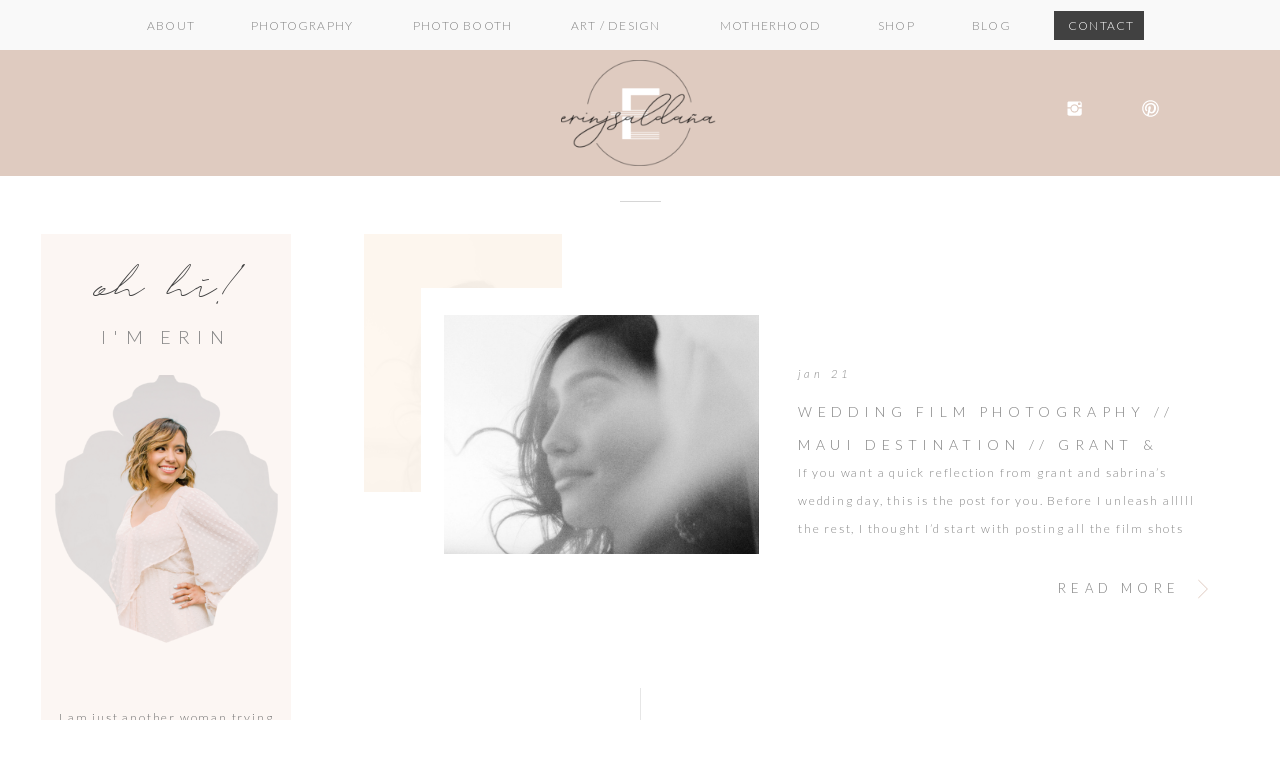

--- FILE ---
content_type: text/html; charset=UTF-8
request_url: https://erinjsaldana.com/tag/gannons-restaurant-maui/
body_size: 28235
content:
<!DOCTYPE html>
<html dir="ltr" lang="en-US" prefix="og: https://ogp.me/ns#" class="d">
<head>
<link rel="stylesheet" type="text/css" href="//lib.showit.co/engine/2.4.0/showit.css" />
<style>
#wpadminbar #wp-admin-bar-wccp_free_top_button .ab-icon:before {
	content: "\f160";
	color: #02CA02;
	top: 3px;
}
#wpadminbar #wp-admin-bar-wccp_free_top_button .ab-icon {
	transform: rotate(45deg);
}
</style>

		<!-- All in One SEO 4.9.3 - aioseo.com -->
	<meta name="robots" content="max-image-preview:large" />
	<link rel="canonical" href="https://erinjsaldana.com/tag/gannons-restaurant-maui/" />
	<meta name="generator" content="All in One SEO (AIOSEO) 4.9.3" />
		<script type="application/ld+json" class="aioseo-schema">
			{"@context":"https:\/\/schema.org","@graph":[{"@type":"BreadcrumbList","@id":"https:\/\/erinjsaldana.com\/tag\/gannons-restaurant-maui\/#breadcrumblist","itemListElement":[{"@type":"ListItem","@id":"https:\/\/erinjsaldana.com#listItem","position":1,"name":"Home","item":"https:\/\/erinjsaldana.com","nextItem":{"@type":"ListItem","@id":"https:\/\/erinjsaldana.com\/tag\/gannons-restaurant-maui\/#listItem","name":"gannon's restaurant maui"}},{"@type":"ListItem","@id":"https:\/\/erinjsaldana.com\/tag\/gannons-restaurant-maui\/#listItem","position":2,"name":"gannon's restaurant maui","previousItem":{"@type":"ListItem","@id":"https:\/\/erinjsaldana.com#listItem","name":"Home"}}]},{"@type":"CollectionPage","@id":"https:\/\/erinjsaldana.com\/tag\/gannons-restaurant-maui\/#collectionpage","url":"https:\/\/erinjsaldana.com\/tag\/gannons-restaurant-maui\/","name":"gannon's restaurant maui - Erin J Saldana \/\/ Destination Wedding & Portrait Photographer","inLanguage":"en-US","isPartOf":{"@id":"https:\/\/erinjsaldana.com\/#website"},"breadcrumb":{"@id":"https:\/\/erinjsaldana.com\/tag\/gannons-restaurant-maui\/#breadcrumblist"}},{"@type":"Organization","@id":"https:\/\/erinjsaldana.com\/#organization","name":"Erin J Saldana  \/\/ Destination Wedding & Portrait Photographer","description":"Photography & Photo Booth Rental","url":"https:\/\/erinjsaldana.com\/"},{"@type":"WebSite","@id":"https:\/\/erinjsaldana.com\/#website","url":"https:\/\/erinjsaldana.com\/","name":"Erin J Saldana  \/\/ Destination Wedding & Portrait Photographer","description":"Photography & Photo Booth Rental","inLanguage":"en-US","publisher":{"@id":"https:\/\/erinjsaldana.com\/#organization"}}]}
		</script>
		<!-- All in One SEO -->


	<!-- This site is optimized with the Yoast SEO plugin v26.8 - https://yoast.com/product/yoast-seo-wordpress/ -->
	<title>gannon&#039;s restaurant maui - Erin J Saldana // Destination Wedding &amp; Portrait Photographer</title>
	<link rel="canonical" href="https://erinjsaldana.com/tag/gannons-restaurant-maui/" />
	<meta property="og:locale" content="en_US" />
	<meta property="og:type" content="article" />
	<meta property="og:title" content="gannon&#039;s restaurant maui Archives &#187; Erin J Saldana // Destination Wedding &amp; Portrait Photographer" />
	<meta property="og:url" content="https://erinjsaldana.com/tag/gannons-restaurant-maui/" />
	<meta property="og:site_name" content="Erin J Saldana // Destination Wedding &amp; Portrait Photographer" />
	<meta name="twitter:card" content="summary_large_image" />
	<meta name="twitter:site" content="@erinjsaldana" />
	<script type="application/ld+json" class="yoast-schema-graph">{"@context":"https://schema.org","@graph":[{"@type":"CollectionPage","@id":"https://erinjsaldana.com/tag/gannons-restaurant-maui/","url":"https://erinjsaldana.com/tag/gannons-restaurant-maui/","name":"gannon's restaurant maui Archives &#187; Erin J Saldana // Destination Wedding &amp; Portrait Photographer","isPartOf":{"@id":"https://erinjsaldana.com/#website"},"primaryImageOfPage":{"@id":"https://erinjsaldana.com/tag/gannons-restaurant-maui/#primaryimage"},"image":{"@id":"https://erinjsaldana.com/tag/gannons-restaurant-maui/#primaryimage"},"thumbnailUrl":"https://erinjsaldana.com/wp-content/uploads/2013/01/GannonsMauiHawaiiDestinationWedding7.jpg","breadcrumb":{"@id":"https://erinjsaldana.com/tag/gannons-restaurant-maui/#breadcrumb"},"inLanguage":"en-US"},{"@type":"ImageObject","inLanguage":"en-US","@id":"https://erinjsaldana.com/tag/gannons-restaurant-maui/#primaryimage","url":"https://erinjsaldana.com/wp-content/uploads/2013/01/GannonsMauiHawaiiDestinationWedding7.jpg","contentUrl":"https://erinjsaldana.com/wp-content/uploads/2013/01/GannonsMauiHawaiiDestinationWedding7.jpg","width":800,"height":1206},{"@type":"BreadcrumbList","@id":"https://erinjsaldana.com/tag/gannons-restaurant-maui/#breadcrumb","itemListElement":[{"@type":"ListItem","position":1,"name":"Home","item":"https://erinjsaldana.com/"},{"@type":"ListItem","position":2,"name":"gannon's restaurant maui"}]},{"@type":"WebSite","@id":"https://erinjsaldana.com/#website","url":"https://erinjsaldana.com/","name":"Erin J Saldana // Destination Wedding &amp; Portrait Photographer","description":"Photography &amp; Photo Booth Rental","potentialAction":[{"@type":"SearchAction","target":{"@type":"EntryPoint","urlTemplate":"https://erinjsaldana.com/?s={search_term_string}"},"query-input":{"@type":"PropertyValueSpecification","valueRequired":true,"valueName":"search_term_string"}}],"inLanguage":"en-US"}]}</script>
	<!-- / Yoast SEO plugin. -->


<link rel='dns-prefetch' href='//stats.wp.com' />
<link rel="alternate" type="application/rss+xml" title="Erin J Saldana  // Destination Wedding &amp; Portrait Photographer &raquo; Feed" href="https://erinjsaldana.com/feed/" />
<link rel="alternate" type="application/rss+xml" title="Erin J Saldana  // Destination Wedding &amp; Portrait Photographer &raquo; Comments Feed" href="https://erinjsaldana.com/comments/feed/" />
<link rel="alternate" type="application/rss+xml" title="Erin J Saldana  // Destination Wedding &amp; Portrait Photographer &raquo; gannon&#039;s restaurant maui Tag Feed" href="https://erinjsaldana.com/tag/gannons-restaurant-maui/feed/" />
		<!-- This site uses the Google Analytics by MonsterInsights plugin v9.11.1 - Using Analytics tracking - https://www.monsterinsights.com/ -->
							<script src="//www.googletagmanager.com/gtag/js?id=G-8MTJNNST5W"  data-cfasync="false" data-wpfc-render="false" type="text/javascript" async></script>
			<script data-cfasync="false" data-wpfc-render="false" type="text/javascript">
				var mi_version = '9.11.1';
				var mi_track_user = true;
				var mi_no_track_reason = '';
								var MonsterInsightsDefaultLocations = {"page_location":"https:\/\/erinjsaldana.com\/tag\/gannons-restaurant-maui\/"};
								MonsterInsightsDefaultLocations.page_location = window.location.href;
								if ( typeof MonsterInsightsPrivacyGuardFilter === 'function' ) {
					var MonsterInsightsLocations = (typeof MonsterInsightsExcludeQuery === 'object') ? MonsterInsightsPrivacyGuardFilter( MonsterInsightsExcludeQuery ) : MonsterInsightsPrivacyGuardFilter( MonsterInsightsDefaultLocations );
				} else {
					var MonsterInsightsLocations = (typeof MonsterInsightsExcludeQuery === 'object') ? MonsterInsightsExcludeQuery : MonsterInsightsDefaultLocations;
				}

								var disableStrs = [
										'ga-disable-G-8MTJNNST5W',
									];

				/* Function to detect opted out users */
				function __gtagTrackerIsOptedOut() {
					for (var index = 0; index < disableStrs.length; index++) {
						if (document.cookie.indexOf(disableStrs[index] + '=true') > -1) {
							return true;
						}
					}

					return false;
				}

				/* Disable tracking if the opt-out cookie exists. */
				if (__gtagTrackerIsOptedOut()) {
					for (var index = 0; index < disableStrs.length; index++) {
						window[disableStrs[index]] = true;
					}
				}

				/* Opt-out function */
				function __gtagTrackerOptout() {
					for (var index = 0; index < disableStrs.length; index++) {
						document.cookie = disableStrs[index] + '=true; expires=Thu, 31 Dec 2099 23:59:59 UTC; path=/';
						window[disableStrs[index]] = true;
					}
				}

				if ('undefined' === typeof gaOptout) {
					function gaOptout() {
						__gtagTrackerOptout();
					}
				}
								window.dataLayer = window.dataLayer || [];

				window.MonsterInsightsDualTracker = {
					helpers: {},
					trackers: {},
				};
				if (mi_track_user) {
					function __gtagDataLayer() {
						dataLayer.push(arguments);
					}

					function __gtagTracker(type, name, parameters) {
						if (!parameters) {
							parameters = {};
						}

						if (parameters.send_to) {
							__gtagDataLayer.apply(null, arguments);
							return;
						}

						if (type === 'event') {
														parameters.send_to = monsterinsights_frontend.v4_id;
							var hookName = name;
							if (typeof parameters['event_category'] !== 'undefined') {
								hookName = parameters['event_category'] + ':' + name;
							}

							if (typeof MonsterInsightsDualTracker.trackers[hookName] !== 'undefined') {
								MonsterInsightsDualTracker.trackers[hookName](parameters);
							} else {
								__gtagDataLayer('event', name, parameters);
							}
							
						} else {
							__gtagDataLayer.apply(null, arguments);
						}
					}

					__gtagTracker('js', new Date());
					__gtagTracker('set', {
						'developer_id.dZGIzZG': true,
											});
					if ( MonsterInsightsLocations.page_location ) {
						__gtagTracker('set', MonsterInsightsLocations);
					}
										__gtagTracker('config', 'G-8MTJNNST5W', {"forceSSL":"true"} );
										window.gtag = __gtagTracker;										(function () {
						/* https://developers.google.com/analytics/devguides/collection/analyticsjs/ */
						/* ga and __gaTracker compatibility shim. */
						var noopfn = function () {
							return null;
						};
						var newtracker = function () {
							return new Tracker();
						};
						var Tracker = function () {
							return null;
						};
						var p = Tracker.prototype;
						p.get = noopfn;
						p.set = noopfn;
						p.send = function () {
							var args = Array.prototype.slice.call(arguments);
							args.unshift('send');
							__gaTracker.apply(null, args);
						};
						var __gaTracker = function () {
							var len = arguments.length;
							if (len === 0) {
								return;
							}
							var f = arguments[len - 1];
							if (typeof f !== 'object' || f === null || typeof f.hitCallback !== 'function') {
								if ('send' === arguments[0]) {
									var hitConverted, hitObject = false, action;
									if ('event' === arguments[1]) {
										if ('undefined' !== typeof arguments[3]) {
											hitObject = {
												'eventAction': arguments[3],
												'eventCategory': arguments[2],
												'eventLabel': arguments[4],
												'value': arguments[5] ? arguments[5] : 1,
											}
										}
									}
									if ('pageview' === arguments[1]) {
										if ('undefined' !== typeof arguments[2]) {
											hitObject = {
												'eventAction': 'page_view',
												'page_path': arguments[2],
											}
										}
									}
									if (typeof arguments[2] === 'object') {
										hitObject = arguments[2];
									}
									if (typeof arguments[5] === 'object') {
										Object.assign(hitObject, arguments[5]);
									}
									if ('undefined' !== typeof arguments[1].hitType) {
										hitObject = arguments[1];
										if ('pageview' === hitObject.hitType) {
											hitObject.eventAction = 'page_view';
										}
									}
									if (hitObject) {
										action = 'timing' === arguments[1].hitType ? 'timing_complete' : hitObject.eventAction;
										hitConverted = mapArgs(hitObject);
										__gtagTracker('event', action, hitConverted);
									}
								}
								return;
							}

							function mapArgs(args) {
								var arg, hit = {};
								var gaMap = {
									'eventCategory': 'event_category',
									'eventAction': 'event_action',
									'eventLabel': 'event_label',
									'eventValue': 'event_value',
									'nonInteraction': 'non_interaction',
									'timingCategory': 'event_category',
									'timingVar': 'name',
									'timingValue': 'value',
									'timingLabel': 'event_label',
									'page': 'page_path',
									'location': 'page_location',
									'title': 'page_title',
									'referrer' : 'page_referrer',
								};
								for (arg in args) {
																		if (!(!args.hasOwnProperty(arg) || !gaMap.hasOwnProperty(arg))) {
										hit[gaMap[arg]] = args[arg];
									} else {
										hit[arg] = args[arg];
									}
								}
								return hit;
							}

							try {
								f.hitCallback();
							} catch (ex) {
							}
						};
						__gaTracker.create = newtracker;
						__gaTracker.getByName = newtracker;
						__gaTracker.getAll = function () {
							return [];
						};
						__gaTracker.remove = noopfn;
						__gaTracker.loaded = true;
						window['__gaTracker'] = __gaTracker;
					})();
									} else {
										console.log("");
					(function () {
						function __gtagTracker() {
							return null;
						}

						window['__gtagTracker'] = __gtagTracker;
						window['gtag'] = __gtagTracker;
					})();
									}
			</script>
							<!-- / Google Analytics by MonsterInsights -->
		<script type="text/javascript">
/* <![CDATA[ */
window._wpemojiSettings = {"baseUrl":"https:\/\/s.w.org\/images\/core\/emoji\/16.0.1\/72x72\/","ext":".png","svgUrl":"https:\/\/s.w.org\/images\/core\/emoji\/16.0.1\/svg\/","svgExt":".svg","source":{"concatemoji":"https:\/\/erinjsaldana.com\/wp-includes\/js\/wp-emoji-release.min.js?ver=6.8.3"}};
/*! This file is auto-generated */
!function(s,n){var o,i,e;function c(e){try{var t={supportTests:e,timestamp:(new Date).valueOf()};sessionStorage.setItem(o,JSON.stringify(t))}catch(e){}}function p(e,t,n){e.clearRect(0,0,e.canvas.width,e.canvas.height),e.fillText(t,0,0);var t=new Uint32Array(e.getImageData(0,0,e.canvas.width,e.canvas.height).data),a=(e.clearRect(0,0,e.canvas.width,e.canvas.height),e.fillText(n,0,0),new Uint32Array(e.getImageData(0,0,e.canvas.width,e.canvas.height).data));return t.every(function(e,t){return e===a[t]})}function u(e,t){e.clearRect(0,0,e.canvas.width,e.canvas.height),e.fillText(t,0,0);for(var n=e.getImageData(16,16,1,1),a=0;a<n.data.length;a++)if(0!==n.data[a])return!1;return!0}function f(e,t,n,a){switch(t){case"flag":return n(e,"\ud83c\udff3\ufe0f\u200d\u26a7\ufe0f","\ud83c\udff3\ufe0f\u200b\u26a7\ufe0f")?!1:!n(e,"\ud83c\udde8\ud83c\uddf6","\ud83c\udde8\u200b\ud83c\uddf6")&&!n(e,"\ud83c\udff4\udb40\udc67\udb40\udc62\udb40\udc65\udb40\udc6e\udb40\udc67\udb40\udc7f","\ud83c\udff4\u200b\udb40\udc67\u200b\udb40\udc62\u200b\udb40\udc65\u200b\udb40\udc6e\u200b\udb40\udc67\u200b\udb40\udc7f");case"emoji":return!a(e,"\ud83e\udedf")}return!1}function g(e,t,n,a){var r="undefined"!=typeof WorkerGlobalScope&&self instanceof WorkerGlobalScope?new OffscreenCanvas(300,150):s.createElement("canvas"),o=r.getContext("2d",{willReadFrequently:!0}),i=(o.textBaseline="top",o.font="600 32px Arial",{});return e.forEach(function(e){i[e]=t(o,e,n,a)}),i}function t(e){var t=s.createElement("script");t.src=e,t.defer=!0,s.head.appendChild(t)}"undefined"!=typeof Promise&&(o="wpEmojiSettingsSupports",i=["flag","emoji"],n.supports={everything:!0,everythingExceptFlag:!0},e=new Promise(function(e){s.addEventListener("DOMContentLoaded",e,{once:!0})}),new Promise(function(t){var n=function(){try{var e=JSON.parse(sessionStorage.getItem(o));if("object"==typeof e&&"number"==typeof e.timestamp&&(new Date).valueOf()<e.timestamp+604800&&"object"==typeof e.supportTests)return e.supportTests}catch(e){}return null}();if(!n){if("undefined"!=typeof Worker&&"undefined"!=typeof OffscreenCanvas&&"undefined"!=typeof URL&&URL.createObjectURL&&"undefined"!=typeof Blob)try{var e="postMessage("+g.toString()+"("+[JSON.stringify(i),f.toString(),p.toString(),u.toString()].join(",")+"));",a=new Blob([e],{type:"text/javascript"}),r=new Worker(URL.createObjectURL(a),{name:"wpTestEmojiSupports"});return void(r.onmessage=function(e){c(n=e.data),r.terminate(),t(n)})}catch(e){}c(n=g(i,f,p,u))}t(n)}).then(function(e){for(var t in e)n.supports[t]=e[t],n.supports.everything=n.supports.everything&&n.supports[t],"flag"!==t&&(n.supports.everythingExceptFlag=n.supports.everythingExceptFlag&&n.supports[t]);n.supports.everythingExceptFlag=n.supports.everythingExceptFlag&&!n.supports.flag,n.DOMReady=!1,n.readyCallback=function(){n.DOMReady=!0}}).then(function(){return e}).then(function(){var e;n.supports.everything||(n.readyCallback(),(e=n.source||{}).concatemoji?t(e.concatemoji):e.wpemoji&&e.twemoji&&(t(e.twemoji),t(e.wpemoji)))}))}((window,document),window._wpemojiSettings);
/* ]]> */
</script>
<style id='wp-emoji-styles-inline-css' type='text/css'>

	img.wp-smiley, img.emoji {
		display: inline !important;
		border: none !important;
		box-shadow: none !important;
		height: 1em !important;
		width: 1em !important;
		margin: 0 0.07em !important;
		vertical-align: -0.1em !important;
		background: none !important;
		padding: 0 !important;
	}
</style>
<link rel='stylesheet' id='wp-block-library-css' href='https://erinjsaldana.com/wp-includes/css/dist/block-library/style.min.css?ver=6.8.3' type='text/css' media='all' />
<style id='classic-theme-styles-inline-css' type='text/css'>
/*! This file is auto-generated */
.wp-block-button__link{color:#fff;background-color:#32373c;border-radius:9999px;box-shadow:none;text-decoration:none;padding:calc(.667em + 2px) calc(1.333em + 2px);font-size:1.125em}.wp-block-file__button{background:#32373c;color:#fff;text-decoration:none}
</style>
<link rel='stylesheet' id='aioseo/css/src/vue/standalone/blocks/table-of-contents/global.scss-css' href='https://erinjsaldana.com/wp-content/plugins/all-in-one-seo-pack/dist/Lite/assets/css/table-of-contents/global.e90f6d47.css?ver=4.9.3' type='text/css' media='all' />
<style id='global-styles-inline-css' type='text/css'>
:root{--wp--preset--aspect-ratio--square: 1;--wp--preset--aspect-ratio--4-3: 4/3;--wp--preset--aspect-ratio--3-4: 3/4;--wp--preset--aspect-ratio--3-2: 3/2;--wp--preset--aspect-ratio--2-3: 2/3;--wp--preset--aspect-ratio--16-9: 16/9;--wp--preset--aspect-ratio--9-16: 9/16;--wp--preset--color--black: #000000;--wp--preset--color--cyan-bluish-gray: #abb8c3;--wp--preset--color--white: #ffffff;--wp--preset--color--pale-pink: #f78da7;--wp--preset--color--vivid-red: #cf2e2e;--wp--preset--color--luminous-vivid-orange: #ff6900;--wp--preset--color--luminous-vivid-amber: #fcb900;--wp--preset--color--light-green-cyan: #7bdcb5;--wp--preset--color--vivid-green-cyan: #00d084;--wp--preset--color--pale-cyan-blue: #8ed1fc;--wp--preset--color--vivid-cyan-blue: #0693e3;--wp--preset--color--vivid-purple: #9b51e0;--wp--preset--gradient--vivid-cyan-blue-to-vivid-purple: linear-gradient(135deg,rgba(6,147,227,1) 0%,rgb(155,81,224) 100%);--wp--preset--gradient--light-green-cyan-to-vivid-green-cyan: linear-gradient(135deg,rgb(122,220,180) 0%,rgb(0,208,130) 100%);--wp--preset--gradient--luminous-vivid-amber-to-luminous-vivid-orange: linear-gradient(135deg,rgba(252,185,0,1) 0%,rgba(255,105,0,1) 100%);--wp--preset--gradient--luminous-vivid-orange-to-vivid-red: linear-gradient(135deg,rgba(255,105,0,1) 0%,rgb(207,46,46) 100%);--wp--preset--gradient--very-light-gray-to-cyan-bluish-gray: linear-gradient(135deg,rgb(238,238,238) 0%,rgb(169,184,195) 100%);--wp--preset--gradient--cool-to-warm-spectrum: linear-gradient(135deg,rgb(74,234,220) 0%,rgb(151,120,209) 20%,rgb(207,42,186) 40%,rgb(238,44,130) 60%,rgb(251,105,98) 80%,rgb(254,248,76) 100%);--wp--preset--gradient--blush-light-purple: linear-gradient(135deg,rgb(255,206,236) 0%,rgb(152,150,240) 100%);--wp--preset--gradient--blush-bordeaux: linear-gradient(135deg,rgb(254,205,165) 0%,rgb(254,45,45) 50%,rgb(107,0,62) 100%);--wp--preset--gradient--luminous-dusk: linear-gradient(135deg,rgb(255,203,112) 0%,rgb(199,81,192) 50%,rgb(65,88,208) 100%);--wp--preset--gradient--pale-ocean: linear-gradient(135deg,rgb(255,245,203) 0%,rgb(182,227,212) 50%,rgb(51,167,181) 100%);--wp--preset--gradient--electric-grass: linear-gradient(135deg,rgb(202,248,128) 0%,rgb(113,206,126) 100%);--wp--preset--gradient--midnight: linear-gradient(135deg,rgb(2,3,129) 0%,rgb(40,116,252) 100%);--wp--preset--font-size--small: 13px;--wp--preset--font-size--medium: 20px;--wp--preset--font-size--large: 36px;--wp--preset--font-size--x-large: 42px;--wp--preset--spacing--20: 0.44rem;--wp--preset--spacing--30: 0.67rem;--wp--preset--spacing--40: 1rem;--wp--preset--spacing--50: 1.5rem;--wp--preset--spacing--60: 2.25rem;--wp--preset--spacing--70: 3.38rem;--wp--preset--spacing--80: 5.06rem;--wp--preset--shadow--natural: 6px 6px 9px rgba(0, 0, 0, 0.2);--wp--preset--shadow--deep: 12px 12px 50px rgba(0, 0, 0, 0.4);--wp--preset--shadow--sharp: 6px 6px 0px rgba(0, 0, 0, 0.2);--wp--preset--shadow--outlined: 6px 6px 0px -3px rgba(255, 255, 255, 1), 6px 6px rgba(0, 0, 0, 1);--wp--preset--shadow--crisp: 6px 6px 0px rgba(0, 0, 0, 1);}:where(.is-layout-flex){gap: 0.5em;}:where(.is-layout-grid){gap: 0.5em;}body .is-layout-flex{display: flex;}.is-layout-flex{flex-wrap: wrap;align-items: center;}.is-layout-flex > :is(*, div){margin: 0;}body .is-layout-grid{display: grid;}.is-layout-grid > :is(*, div){margin: 0;}:where(.wp-block-columns.is-layout-flex){gap: 2em;}:where(.wp-block-columns.is-layout-grid){gap: 2em;}:where(.wp-block-post-template.is-layout-flex){gap: 1.25em;}:where(.wp-block-post-template.is-layout-grid){gap: 1.25em;}.has-black-color{color: var(--wp--preset--color--black) !important;}.has-cyan-bluish-gray-color{color: var(--wp--preset--color--cyan-bluish-gray) !important;}.has-white-color{color: var(--wp--preset--color--white) !important;}.has-pale-pink-color{color: var(--wp--preset--color--pale-pink) !important;}.has-vivid-red-color{color: var(--wp--preset--color--vivid-red) !important;}.has-luminous-vivid-orange-color{color: var(--wp--preset--color--luminous-vivid-orange) !important;}.has-luminous-vivid-amber-color{color: var(--wp--preset--color--luminous-vivid-amber) !important;}.has-light-green-cyan-color{color: var(--wp--preset--color--light-green-cyan) !important;}.has-vivid-green-cyan-color{color: var(--wp--preset--color--vivid-green-cyan) !important;}.has-pale-cyan-blue-color{color: var(--wp--preset--color--pale-cyan-blue) !important;}.has-vivid-cyan-blue-color{color: var(--wp--preset--color--vivid-cyan-blue) !important;}.has-vivid-purple-color{color: var(--wp--preset--color--vivid-purple) !important;}.has-black-background-color{background-color: var(--wp--preset--color--black) !important;}.has-cyan-bluish-gray-background-color{background-color: var(--wp--preset--color--cyan-bluish-gray) !important;}.has-white-background-color{background-color: var(--wp--preset--color--white) !important;}.has-pale-pink-background-color{background-color: var(--wp--preset--color--pale-pink) !important;}.has-vivid-red-background-color{background-color: var(--wp--preset--color--vivid-red) !important;}.has-luminous-vivid-orange-background-color{background-color: var(--wp--preset--color--luminous-vivid-orange) !important;}.has-luminous-vivid-amber-background-color{background-color: var(--wp--preset--color--luminous-vivid-amber) !important;}.has-light-green-cyan-background-color{background-color: var(--wp--preset--color--light-green-cyan) !important;}.has-vivid-green-cyan-background-color{background-color: var(--wp--preset--color--vivid-green-cyan) !important;}.has-pale-cyan-blue-background-color{background-color: var(--wp--preset--color--pale-cyan-blue) !important;}.has-vivid-cyan-blue-background-color{background-color: var(--wp--preset--color--vivid-cyan-blue) !important;}.has-vivid-purple-background-color{background-color: var(--wp--preset--color--vivid-purple) !important;}.has-black-border-color{border-color: var(--wp--preset--color--black) !important;}.has-cyan-bluish-gray-border-color{border-color: var(--wp--preset--color--cyan-bluish-gray) !important;}.has-white-border-color{border-color: var(--wp--preset--color--white) !important;}.has-pale-pink-border-color{border-color: var(--wp--preset--color--pale-pink) !important;}.has-vivid-red-border-color{border-color: var(--wp--preset--color--vivid-red) !important;}.has-luminous-vivid-orange-border-color{border-color: var(--wp--preset--color--luminous-vivid-orange) !important;}.has-luminous-vivid-amber-border-color{border-color: var(--wp--preset--color--luminous-vivid-amber) !important;}.has-light-green-cyan-border-color{border-color: var(--wp--preset--color--light-green-cyan) !important;}.has-vivid-green-cyan-border-color{border-color: var(--wp--preset--color--vivid-green-cyan) !important;}.has-pale-cyan-blue-border-color{border-color: var(--wp--preset--color--pale-cyan-blue) !important;}.has-vivid-cyan-blue-border-color{border-color: var(--wp--preset--color--vivid-cyan-blue) !important;}.has-vivid-purple-border-color{border-color: var(--wp--preset--color--vivid-purple) !important;}.has-vivid-cyan-blue-to-vivid-purple-gradient-background{background: var(--wp--preset--gradient--vivid-cyan-blue-to-vivid-purple) !important;}.has-light-green-cyan-to-vivid-green-cyan-gradient-background{background: var(--wp--preset--gradient--light-green-cyan-to-vivid-green-cyan) !important;}.has-luminous-vivid-amber-to-luminous-vivid-orange-gradient-background{background: var(--wp--preset--gradient--luminous-vivid-amber-to-luminous-vivid-orange) !important;}.has-luminous-vivid-orange-to-vivid-red-gradient-background{background: var(--wp--preset--gradient--luminous-vivid-orange-to-vivid-red) !important;}.has-very-light-gray-to-cyan-bluish-gray-gradient-background{background: var(--wp--preset--gradient--very-light-gray-to-cyan-bluish-gray) !important;}.has-cool-to-warm-spectrum-gradient-background{background: var(--wp--preset--gradient--cool-to-warm-spectrum) !important;}.has-blush-light-purple-gradient-background{background: var(--wp--preset--gradient--blush-light-purple) !important;}.has-blush-bordeaux-gradient-background{background: var(--wp--preset--gradient--blush-bordeaux) !important;}.has-luminous-dusk-gradient-background{background: var(--wp--preset--gradient--luminous-dusk) !important;}.has-pale-ocean-gradient-background{background: var(--wp--preset--gradient--pale-ocean) !important;}.has-electric-grass-gradient-background{background: var(--wp--preset--gradient--electric-grass) !important;}.has-midnight-gradient-background{background: var(--wp--preset--gradient--midnight) !important;}.has-small-font-size{font-size: var(--wp--preset--font-size--small) !important;}.has-medium-font-size{font-size: var(--wp--preset--font-size--medium) !important;}.has-large-font-size{font-size: var(--wp--preset--font-size--large) !important;}.has-x-large-font-size{font-size: var(--wp--preset--font-size--x-large) !important;}
:where(.wp-block-post-template.is-layout-flex){gap: 1.25em;}:where(.wp-block-post-template.is-layout-grid){gap: 1.25em;}
:where(.wp-block-columns.is-layout-flex){gap: 2em;}:where(.wp-block-columns.is-layout-grid){gap: 2em;}
:root :where(.wp-block-pullquote){font-size: 1.5em;line-height: 1.6;}
</style>
<link rel='stylesheet' id='jpibfi-style-css' href='https://erinjsaldana.com/wp-content/plugins/jquery-pin-it-button-for-images/css/client.css?ver=3.0.6' type='text/css' media='all' />
<link rel='stylesheet' id='pub-style-css' href='https://erinjsaldana.com/wp-content/themes/showit/pubs/gu_-xt-er6uzuggr-rnoaw/20250717101714Szbznve/assets/pub.css?ver=1752747444' type='text/css' media='all' />
<script type="text/javascript" src="https://erinjsaldana.com/wp-content/plugins/google-analytics-for-wordpress/assets/js/frontend-gtag.min.js?ver=9.11.1" id="monsterinsights-frontend-script-js" async="async" data-wp-strategy="async"></script>
<script data-cfasync="false" data-wpfc-render="false" type="text/javascript" id='monsterinsights-frontend-script-js-extra'>/* <![CDATA[ */
var monsterinsights_frontend = {"js_events_tracking":"true","download_extensions":"doc,js,pdf,ppt,zip,xls,docx,pptx,xlsx","inbound_paths":"[]","home_url":"https:\/\/erinjsaldana.com","hash_tracking":"false","v4_id":"G-8MTJNNST5W"};/* ]]> */
</script>
<script type="text/javascript" src="https://erinjsaldana.com/wp-includes/js/jquery/jquery.min.js?ver=3.7.1" id="jquery-core-js"></script>
<script type="text/javascript" id="jquery-core-js-after">
/* <![CDATA[ */
$ = jQuery;
/* ]]> */
</script>
<script type="text/javascript" src="https://erinjsaldana.com/wp-includes/js/jquery/jquery-migrate.min.js?ver=3.4.1" id="jquery-migrate-js"></script>
<script type="text/javascript" src="https://erinjsaldana.com/wp-content/themes/showit/pubs/gu_-xt-er6uzuggr-rnoaw/20250717101714Szbznve/assets/pub.js?ver=1752747444" id="pub-script-js"></script>
<link rel="https://api.w.org/" href="https://erinjsaldana.com/wp-json/" /><link rel="alternate" title="JSON" type="application/json" href="https://erinjsaldana.com/wp-json/wp/v2/tags/1314" /><link rel="EditURI" type="application/rsd+xml" title="RSD" href="https://erinjsaldana.com/xmlrpc.php?rsd" />
<meta name="p:domain_verify" content="5757c13da27ee63d579d475ad29a209c"/><style type="text/css">
	a.pinit-button.custom span {
	background-image: url("http://erinjsaldana.com/wp-content/uploads/2021/10/pinit1.2.png");	}

	.pinit-hover {
		opacity: 1 !important;
		filter: alpha(opacity=100) !important;
	}
	a.pinit-button {
	border-bottom: 0 !important;
	box-shadow: none !important;
	margin-bottom: 0 !important;
}
a.pinit-button::after {
    display: none;
}</style>
		<script id="wpcp_disable_selection" type="text/javascript">
var image_save_msg='You are not allowed to save images!';
	var no_menu_msg='Context Menu disabled!';
	var smessage = "Content is protected !!";

function disableEnterKey(e)
{
	var elemtype = e.target.tagName;
	
	elemtype = elemtype.toUpperCase();
	
	if (elemtype == "TEXT" || elemtype == "TEXTAREA" || elemtype == "INPUT" || elemtype == "PASSWORD" || elemtype == "SELECT" || elemtype == "OPTION" || elemtype == "EMBED")
	{
		elemtype = 'TEXT';
	}
	
	if (e.ctrlKey){
     var key;
     if(window.event)
          key = window.event.keyCode;     //IE
     else
          key = e.which;     //firefox (97)
    //if (key != 17) alert(key);
     if (elemtype!= 'TEXT' && (key == 97 || key == 65 || key == 67 || key == 99 || key == 88 || key == 120 || key == 26 || key == 85  || key == 86 || key == 83 || key == 43 || key == 73))
     {
		if(wccp_free_iscontenteditable(e)) return true;
		show_wpcp_message('You are not allowed to copy content or view source');
		return false;
     }else
     	return true;
     }
}


/*For contenteditable tags*/
function wccp_free_iscontenteditable(e)
{
	var e = e || window.event; // also there is no e.target property in IE. instead IE uses window.event.srcElement
  	
	var target = e.target || e.srcElement;

	var elemtype = e.target.nodeName;
	
	elemtype = elemtype.toUpperCase();
	
	var iscontenteditable = "false";
		
	if(typeof target.getAttribute!="undefined" ) iscontenteditable = target.getAttribute("contenteditable"); // Return true or false as string
	
	var iscontenteditable2 = false;
	
	if(typeof target.isContentEditable!="undefined" ) iscontenteditable2 = target.isContentEditable; // Return true or false as boolean

	if(target.parentElement.isContentEditable) iscontenteditable2 = true;
	
	if (iscontenteditable == "true" || iscontenteditable2 == true)
	{
		if(typeof target.style!="undefined" ) target.style.cursor = "text";
		
		return true;
	}
}

////////////////////////////////////
function disable_copy(e)
{	
	var e = e || window.event; // also there is no e.target property in IE. instead IE uses window.event.srcElement
	
	var elemtype = e.target.tagName;
	
	elemtype = elemtype.toUpperCase();
	
	if (elemtype == "TEXT" || elemtype == "TEXTAREA" || elemtype == "INPUT" || elemtype == "PASSWORD" || elemtype == "SELECT" || elemtype == "OPTION" || elemtype == "EMBED")
	{
		elemtype = 'TEXT';
	}
	
	if(wccp_free_iscontenteditable(e)) return true;
	
	var isSafari = /Safari/.test(navigator.userAgent) && /Apple Computer/.test(navigator.vendor);
	
	var checker_IMG = '';
	if (elemtype == "IMG" && checker_IMG == 'checked' && e.detail >= 2) {show_wpcp_message(alertMsg_IMG);return false;}
	if (elemtype != "TEXT")
	{
		if (smessage !== "" && e.detail == 2)
			show_wpcp_message(smessage);
		
		if (isSafari)
			return true;
		else
			return false;
	}	
}

//////////////////////////////////////////
function disable_copy_ie()
{
	var e = e || window.event;
	var elemtype = window.event.srcElement.nodeName;
	elemtype = elemtype.toUpperCase();
	if(wccp_free_iscontenteditable(e)) return true;
	if (elemtype == "IMG") {show_wpcp_message(alertMsg_IMG);return false;}
	if (elemtype != "TEXT" && elemtype != "TEXTAREA" && elemtype != "INPUT" && elemtype != "PASSWORD" && elemtype != "SELECT" && elemtype != "OPTION" && elemtype != "EMBED")
	{
		return false;
	}
}	
function reEnable()
{
	return true;
}
document.onkeydown = disableEnterKey;
document.onselectstart = disable_copy_ie;
if(navigator.userAgent.indexOf('MSIE')==-1)
{
	document.onmousedown = disable_copy;
	document.onclick = reEnable;
}
function disableSelection(target)
{
    //For IE This code will work
    if (typeof target.onselectstart!="undefined")
    target.onselectstart = disable_copy_ie;
    
    //For Firefox This code will work
    else if (typeof target.style.MozUserSelect!="undefined")
    {target.style.MozUserSelect="none";}
    
    //All other  (ie: Opera) This code will work
    else
    target.onmousedown=function(){return false}
    target.style.cursor = "default";
}
//Calling the JS function directly just after body load
window.onload = function(){disableSelection(document.body);};

//////////////////special for safari Start////////////////
var onlongtouch;
var timer;
var touchduration = 1000; //length of time we want the user to touch before we do something

var elemtype = "";
function touchstart(e) {
	var e = e || window.event;
  // also there is no e.target property in IE.
  // instead IE uses window.event.srcElement
  	var target = e.target || e.srcElement;
	
	elemtype = window.event.srcElement.nodeName;
	
	elemtype = elemtype.toUpperCase();
	
	if(!wccp_pro_is_passive()) e.preventDefault();
	if (!timer) {
		timer = setTimeout(onlongtouch, touchduration);
	}
}

function touchend() {
    //stops short touches from firing the event
    if (timer) {
        clearTimeout(timer);
        timer = null;
    }
	onlongtouch();
}

onlongtouch = function(e) { //this will clear the current selection if anything selected
	
	if (elemtype != "TEXT" && elemtype != "TEXTAREA" && elemtype != "INPUT" && elemtype != "PASSWORD" && elemtype != "SELECT" && elemtype != "EMBED" && elemtype != "OPTION")	
	{
		if (window.getSelection) {
			if (window.getSelection().empty) {  // Chrome
			window.getSelection().empty();
			} else if (window.getSelection().removeAllRanges) {  // Firefox
			window.getSelection().removeAllRanges();
			}
		} else if (document.selection) {  // IE?
			document.selection.empty();
		}
		return false;
	}
};

document.addEventListener("DOMContentLoaded", function(event) { 
    window.addEventListener("touchstart", touchstart, false);
    window.addEventListener("touchend", touchend, false);
});

function wccp_pro_is_passive() {

  var cold = false,
  hike = function() {};

  try {
	  const object1 = {};
  var aid = Object.defineProperty(object1, 'passive', {
  get() {cold = true}
  });
  window.addEventListener('test', hike, aid);
  window.removeEventListener('test', hike, aid);
  } catch (e) {}

  return cold;
}
/*special for safari End*/
</script>
<script id="wpcp_disable_Right_Click" type="text/javascript">
document.ondragstart = function() { return false;}
	function nocontext(e) {
	   return false;
	}
	document.oncontextmenu = nocontext;
</script>
<style>
.unselectable
{
-moz-user-select:none;
-webkit-user-select:none;
cursor: default;
}
html
{
-webkit-touch-callout: none;
-webkit-user-select: none;
-khtml-user-select: none;
-moz-user-select: none;
-ms-user-select: none;
user-select: none;
-webkit-tap-highlight-color: rgba(0,0,0,0);
}
</style>
<script id="wpcp_css_disable_selection" type="text/javascript">
var e = document.getElementsByTagName('body')[0];
if(e)
{
	e.setAttribute('unselectable',"on");
}
</script>
	<style>img#wpstats{display:none}</style>
		<link rel="icon" href="https://erinjsaldana.com/wp-content/uploads/2021/11/cropped-Favicon-copy-32x32.png" sizes="32x32" />
<link rel="icon" href="https://erinjsaldana.com/wp-content/uploads/2021/11/cropped-Favicon-copy-192x192.png" sizes="192x192" />
<link rel="apple-touch-icon" href="https://erinjsaldana.com/wp-content/uploads/2021/11/cropped-Favicon-copy-180x180.png" />
<meta name="msapplication-TileImage" content="https://erinjsaldana.com/wp-content/uploads/2021/11/cropped-Favicon-copy-270x270.png" />
<style id="wpforms-css-vars-root">
				:root {
					--wpforms-field-border-radius: 3px;
--wpforms-field-background-color: #ffffff;
--wpforms-field-border-color: rgba( 0, 0, 0, 0.25 );
--wpforms-field-text-color: rgba( 0, 0, 0, 0.7 );
--wpforms-label-color: rgba( 0, 0, 0, 0.85 );
--wpforms-label-sublabel-color: rgba( 0, 0, 0, 0.55 );
--wpforms-label-error-color: #d63637;
--wpforms-button-border-radius: 3px;
--wpforms-button-background-color: #066aab;
--wpforms-button-text-color: #ffffff;
--wpforms-field-size-input-height: 43px;
--wpforms-field-size-input-spacing: 15px;
--wpforms-field-size-font-size: 16px;
--wpforms-field-size-line-height: 19px;
--wpforms-field-size-padding-h: 14px;
--wpforms-field-size-checkbox-size: 16px;
--wpforms-field-size-sublabel-spacing: 5px;
--wpforms-field-size-icon-size: 1;
--wpforms-label-size-font-size: 16px;
--wpforms-label-size-line-height: 19px;
--wpforms-label-size-sublabel-font-size: 14px;
--wpforms-label-size-sublabel-line-height: 17px;
--wpforms-button-size-font-size: 17px;
--wpforms-button-size-height: 41px;
--wpforms-button-size-padding-h: 15px;
--wpforms-button-size-margin-top: 10px;

				}
			</style>
<meta charset="UTF-8" />
<meta name="viewport" content="width=device-width, initial-scale=1" />
<link rel="icon" type="image/png" href="//static.showit.co/200/ZzricmBWSca6WDN_vGL2eg/18004/e_logo_2019.png" />
<link rel="preconnect" href="https://static.showit.co" />

<link rel="preconnect" href="https://fonts.googleapis.com">
<link rel="preconnect" href="https://fonts.gstatic.com" crossorigin>
<link href="https://fonts.googleapis.com/css?family=Lato:regular|Lato:300|Karla:regular|Lato:700|Lato:300italic|Lato:100" rel="stylesheet" type="text/css"/>
<style>
@font-face{font-family:Hullist;src:url('//static.showit.co/file/fOQosF0lQ96SRsl86JZxhg/shared/hullist-webfont.woff');}
</style>
<script id="init_data" type="application/json">
{"mobile":{"w":320},"desktop":{"w":1200,"bgFillType":"color","bgColor":"colors-7"},"sid":"gu_-xt-er6uzuggr-rnoaw","break":768,"assetURL":"//static.showit.co","contactFormId":"18004/7955","cfAction":"aHR0cHM6Ly9jbGllbnRzZXJ2aWNlLnNob3dpdC5jby9jb250YWN0Zm9ybQ==","sgAction":"aHR0cHM6Ly9jbGllbnRzZXJ2aWNlLnNob3dpdC5jby9zb2NpYWxncmlk","blockData":[{"slug":"mobile-menu","visible":"m","states":[{"d":{"bgFillType":"color","bgColor":"#000000:0","bgMediaType":"none"},"m":{"bgFillType":"color","bgColor":"#000000:0","bgMediaType":"none"},"slug":"view-1"},{"d":{"bgFillType":"color","bgColor":"#000000:0","bgMediaType":"none"},"m":{"bgFillType":"color","bgColor":"#000000:0","bgMediaType":"none"},"slug":"view-2"},{"d":{"bgFillType":"color","bgColor":"#000000:0","bgMediaType":"none"},"m":{"bgFillType":"color","bgColor":"#000000:0","bgMediaType":"none"},"slug":"view-3"},{"d":{"bgFillType":"color","bgColor":"#000000:0","bgMediaType":"none"},"m":{"bgFillType":"color","bgColor":"#000000:0","bgMediaType":"none"},"slug":"view-4"}],"d":{"h":1,"w":1200,"bgFillType":"color","bgColor":"#FFFFFF","bgMediaType":"none"},"m":{"h":548,"w":320,"locking":{"side":"t"},"stateTrIn":{"type":"page","duration":0.25},"stateTrOut":{"type":"page"},"bgFillType":"color","bgColor":"#000000:0","bgMediaType":"none"},"stateTrans":[{},{},{},{}]},{"slug":"menu","visible":"d","states":[{"d":{"bgFillType":"color","bgColor":"#000000:0","bgMediaType":"none"},"m":{"bgFillType":"color","bgColor":"#000000:0","bgMediaType":"none"},"slug":"view-1"},{"d":{"bgFillType":"color","bgColor":"#000000:0","bgMediaType":"none"},"m":{"bgFillType":"color","bgColor":"#000000:0","bgMediaType":"none"},"slug":"view-2"},{"d":{"bgFillType":"color","bgColor":"#000000:0","bgMediaType":"none"},"m":{"bgFillType":"color","bgColor":"#000000:0","bgMediaType":"none"},"slug":"view-3"},{"d":{"bgFillType":"color","bgColor":"#000000:0","bgMediaType":"none"},"m":{"bgFillType":"color","bgColor":"#000000:0","bgMediaType":"none"},"slug":"view-4"}],"d":{"h":50,"w":1200,"locking":{"scrollOffset":1,"side":"st"},"bgFillType":"color","bgColor":"#f9f9f9","bgMediaType":"none"},"m":{"h":1,"w":320,"bgFillType":"color","bgColor":"#FFFFFF","bgMediaType":"none"},"stateTrans":[{},{},{},{}]},{"slug":"logo","visible":"a","states":[],"d":{"h":161,"w":1200,"locking":{},"bgFillType":"color","bgColor":"#FFFFFF","bgMediaType":"none"},"m":{"h":86,"w":320,"bgFillType":"color","bgColor":"#FFFFFF","bgMediaType":"none"}},{"slug":"sidebar","visible":"d","states":[],"d":{"h":10,"w":1200,"locking":{"offset":175},"bgFillType":"color","bgColor":"#000000:0","bgMediaType":"none"},"m":{"h":200,"w":320,"bgFillType":"color","bgColor":"#FFFFFF","bgMediaType":"none"}},{"slug":"blog-categories","visible":"m","states":[],"d":{"h":198,"w":1200,"bgFillType":"color","bgColor":"colors-7","bgMediaType":"none"},"m":{"h":246,"w":320,"nature":"dH","bgFillType":"color","bgColor":"colors-7","bgMediaType":"none"}},{"slug":"post-excerpt","visible":"a","states":[],"d":{"h":400,"w":1200,"bgFillType":"color","bgColor":"colors-7","bgMediaType":"none"},"m":{"h":846,"w":320,"nature":"dH","bgFillType":"color","bgColor":"colors-7","bgMediaType":"none"}},{"slug":"post-excerpt-2","visible":"a","states":[],"d":{"h":400,"w":1200,"bgFillType":"color","bgColor":"colors-7","bgMediaType":"none"},"m":{"h":848,"w":320,"nature":"dH","bgFillType":"color","bgColor":"colors-7","bgMediaType":"none"}},{"slug":"end-post-loop","visible":"a","states":[],"d":{"h":1,"w":1200,"bgFillType":"color","bgColor":"#FFFFFF","bgMediaType":"none"},"m":{"h":1,"w":320,"bgFillType":"color","bgColor":"#FFFFFF","bgMediaType":"none"}},{"slug":"older-newer","visible":"a","states":[],"d":{"h":150,"w":1200,"bgFillType":"color","bgColor":"colors-7","bgMediaType":"none"},"m":{"h":100,"w":320,"bgFillType":"color","bgColor":"colors-7","bgMediaType":"none"}},{"slug":"footer","visible":"a","states":[],"d":{"h":315,"w":1200,"bgFillType":"color","bgColor":"colors-7","bgMediaType":"none"},"m":{"h":580,"w":320,"bgFillType":"color","bgColor":"#FFFFFF","bgMediaType":"none"}}],"elementData":[{"type":"simple","visible":"a","id":"mobile-menu_0","blockId":"mobile-menu","m":{"x":-3,"y":-18,"w":327,"h":612,"a":0},"d":{"x":360,"y":0,"w":480,"h":0.4,"a":0}},{"type":"graphic","visible":"m","id":"mobile-menu_1","blockId":"mobile-menu","m":{"x":-3,"y":-18,"w":327,"h":612,"a":0,"o":100},"d":{"x":-12,"y":-829,"w":1227,"h":1650,"a":0,"gs":{"s":50},"lockH":"s"},"c":{"key":"Jv1VFOy1T26rRlS7Chak9w/shared/ombre.png","aspect_ratio":1.5}},{"type":"simple","visible":"a","id":"mobile-menu_2","blockId":"mobile-menu","m":{"x":-8,"y":-8,"w":333,"h":69,"a":0},"d":{"x":-10,"y":-10,"w":1214,"h":136,"a":0,"lockH":"s"}},{"type":"text","visible":"m","id":"mobile-menu_view-1_0","blockId":"mobile-menu","m":{"x":107,"y":369,"w":107,"h":17,"a":0},"d":{"x":901.709,"y":10.5,"w":106.013,"h":35.015,"a":0}},{"type":"text","visible":"m","id":"mobile-menu_view-1_1","blockId":"mobile-menu","m":{"x":107,"y":332,"w":107,"h":20,"a":0},"d":{"x":1009.386,"y":10.5,"w":106.013,"h":35.015,"a":0}},{"type":"text","visible":"m","id":"mobile-menu_view-1_2","blockId":"mobile-menu","m":{"x":107,"y":263,"w":107,"h":18,"a":0},"d":{"x":794.032,"y":10.5,"w":106.013,"h":35.015,"a":0}},{"type":"text","visible":"m","id":"mobile-menu_view-1_3","blockId":"mobile-menu","m":{"x":107,"y":298,"w":107,"h":17,"a":0},"d":{"x":686.354,"y":10.5,"w":106.013,"h":35.015,"a":0}},{"type":"text","visible":"m","id":"mobile-menu_view-1_4","blockId":"mobile-menu","m":{"x":107,"y":229,"w":107,"h":17,"a":0},"d":{"x":578.677,"y":10.5,"w":106.013,"h":35.015,"a":0}},{"type":"text","visible":"m","id":"mobile-menu_view-1_5","blockId":"mobile-menu","m":{"x":107,"y":196,"w":107,"h":16,"a":0},"d":{"x":471,"y":10.5,"w":106.013,"h":35.015,"a":0}},{"type":"text","visible":"m","id":"mobile-menu_view-1_6","blockId":"mobile-menu","m":{"x":134,"y":76,"w":52,"h":21,"a":0},"d":{"x":74.5,"y":214.5,"w":285.013,"h":46.007,"a":0},"pc":[{"type":"hide","block":"mobile-menu"}]},{"type":"icon","visible":"a","id":"mobile-menu_view-1_7","blockId":"mobile-menu","m":{"x":152,"y":93,"w":17,"h":17,"a":0},"d":{"x":550,"y":-24,"w":100,"h":100,"a":0},"pc":[{"type":"hide","block":"mobile-menu"}]},{"type":"text","visible":"m","id":"mobile-menu_view-1_8","blockId":"mobile-menu","m":{"x":107,"y":163,"w":107,"h":16,"a":0},"d":{"x":471,"y":10.5,"w":106.013,"h":35.015,"a":0}},{"type":"text","visible":"m","id":"mobile-menu_view-1_9","blockId":"mobile-menu","m":{"x":107,"y":130,"w":107,"h":16,"a":0},"d":{"x":471,"y":10.5,"w":106.013,"h":35.015,"a":0}},{"type":"text","visible":"m","id":"mobile-menu_view-2_0","blockId":"mobile-menu","m":{"x":107,"y":130,"w":107,"h":16,"a":0},"d":{"x":471,"y":10.5,"w":106.013,"h":35.015,"a":0}},{"type":"text","visible":"m","id":"mobile-menu_view-2_1","blockId":"mobile-menu","m":{"x":107,"y":184,"w":107,"h":16,"a":0},"d":{"x":471,"y":10.5,"w":106.013,"h":35.015,"a":0}},{"type":"text","visible":"m","id":"mobile-menu_view-2_2","blockId":"mobile-menu","m":{"x":107,"y":204,"w":107,"h":16,"a":0},"d":{"x":471,"y":10.5,"w":106.013,"h":35.015,"a":0}},{"type":"text","visible":"m","id":"mobile-menu_view-2_3","blockId":"mobile-menu","m":{"x":107,"y":224,"w":107,"h":16,"a":0},"d":{"x":471,"y":10.5,"w":106.013,"h":35.015,"a":0}},{"type":"text","visible":"m","id":"mobile-menu_view-2_4","blockId":"mobile-menu","m":{"x":107,"y":244,"w":107,"h":16,"a":0},"d":{"x":471,"y":10.5,"w":106.013,"h":35.015,"a":0}},{"type":"text","visible":"m","id":"mobile-menu_view-2_5","blockId":"mobile-menu","m":{"x":95,"y":264,"w":130,"h":16,"a":0},"d":{"x":471,"y":10.5,"w":106.013,"h":35.015,"a":0}},{"type":"text","visible":"m","id":"mobile-menu_view-2_6","blockId":"mobile-menu","m":{"x":134,"y":76,"w":52,"h":21,"a":0},"d":{"x":74.5,"y":214.5,"w":285.013,"h":46.007,"a":0},"pc":[{"type":"hide","block":"mobile-menu"}]},{"type":"icon","visible":"a","id":"mobile-menu_view-2_7","blockId":"mobile-menu","m":{"x":152,"y":93,"w":17,"h":17,"a":0},"d":{"x":550,"y":-24,"w":100,"h":100,"a":0},"pc":[{"type":"hide","block":"mobile-menu"}]},{"type":"text","visible":"m","id":"mobile-menu_view-2_8","blockId":"mobile-menu","m":{"x":107,"y":469,"w":107,"h":17,"a":0},"d":{"x":901.709,"y":10.5,"w":106.013,"h":35.015,"a":0}},{"type":"text","visible":"m","id":"mobile-menu_view-2_9","blockId":"mobile-menu","m":{"x":107,"y":432,"w":107,"h":20,"a":0},"d":{"x":1009.386,"y":10.5,"w":106.013,"h":35.015,"a":0}},{"type":"text","visible":"m","id":"mobile-menu_view-2_10","blockId":"mobile-menu","m":{"x":107,"y":363,"w":107,"h":18,"a":0},"d":{"x":794.032,"y":10.5,"w":106.013,"h":35.015,"a":0}},{"type":"text","visible":"m","id":"mobile-menu_view-2_11","blockId":"mobile-menu","m":{"x":107,"y":398,"w":107,"h":17,"a":0},"d":{"x":686.354,"y":10.5,"w":106.013,"h":35.015,"a":0}},{"type":"text","visible":"m","id":"mobile-menu_view-2_12","blockId":"mobile-menu","m":{"x":107,"y":329,"w":107,"h":17,"a":0},"d":{"x":578.677,"y":10.5,"w":106.013,"h":35.015,"a":0}},{"type":"text","visible":"m","id":"mobile-menu_view-2_13","blockId":"mobile-menu","m":{"x":107,"y":296,"w":107,"h":16,"a":0},"d":{"x":471,"y":10.5,"w":106.013,"h":35.015,"a":0}},{"type":"text","visible":"m","id":"mobile-menu_view-2_14","blockId":"mobile-menu","m":{"x":107,"y":163,"w":107,"h":16,"a":0},"d":{"x":471,"y":10.5,"w":106.013,"h":35.015,"a":0}},{"type":"text","visible":"m","id":"mobile-menu_view-2_15","blockId":"mobile-menu","m":{"x":107,"y":130,"w":107,"h":16,"a":0},"d":{"x":471,"y":10.5,"w":106.013,"h":35.015,"a":0}},{"type":"text","visible":"m","id":"mobile-menu_view-3_0","blockId":"mobile-menu","m":{"x":107,"y":153,"w":107,"h":16,"a":0},"d":{"x":471,"y":10.5,"w":106.013,"h":35.015,"a":0}},{"type":"text","visible":"m","id":"mobile-menu_view-3_1","blockId":"mobile-menu","m":{"x":107,"y":173,"w":107,"h":16,"a":0},"d":{"x":471,"y":10.5,"w":106.013,"h":35.015,"a":0}},{"type":"text","visible":"m","id":"mobile-menu_view-3_2","blockId":"mobile-menu","m":{"x":107,"y":193,"w":107,"h":16,"a":0},"d":{"x":471,"y":10.5,"w":106.013,"h":35.015,"a":0}},{"type":"text","visible":"m","id":"mobile-menu_view-3_3","blockId":"mobile-menu","m":{"x":134,"y":76,"w":52,"h":21,"a":0},"d":{"x":74.5,"y":214.5,"w":285.013,"h":46.007,"a":0},"pc":[{"type":"hide","block":"mobile-menu"}]},{"type":"icon","visible":"a","id":"mobile-menu_view-3_4","blockId":"mobile-menu","m":{"x":152,"y":93,"w":17,"h":17,"a":0},"d":{"x":550,"y":-24,"w":100,"h":100,"a":0},"pc":[{"type":"hide","block":"mobile-menu"}]},{"type":"text","visible":"m","id":"mobile-menu_view-3_5","blockId":"mobile-menu","m":{"x":107,"y":435,"w":107,"h":17,"a":0},"d":{"x":901.709,"y":10.5,"w":106.013,"h":35.015,"a":0}},{"type":"text","visible":"m","id":"mobile-menu_view-3_6","blockId":"mobile-menu","m":{"x":107,"y":398,"w":107,"h":20,"a":0},"d":{"x":1009.386,"y":10.5,"w":106.013,"h":35.015,"a":0}},{"type":"text","visible":"m","id":"mobile-menu_view-3_7","blockId":"mobile-menu","m":{"x":107,"y":329,"w":107,"h":18,"a":0},"d":{"x":794.032,"y":10.5,"w":106.013,"h":35.015,"a":0}},{"type":"text","visible":"m","id":"mobile-menu_view-3_8","blockId":"mobile-menu","m":{"x":107,"y":364,"w":107,"h":17,"a":0},"d":{"x":686.354,"y":10.5,"w":106.013,"h":35.015,"a":0}},{"type":"text","visible":"m","id":"mobile-menu_view-3_9","blockId":"mobile-menu","m":{"x":107,"y":295,"w":107,"h":17,"a":0},"d":{"x":578.677,"y":10.5,"w":106.013,"h":35.015,"a":0}},{"type":"text","visible":"m","id":"mobile-menu_view-3_10","blockId":"mobile-menu","m":{"x":107,"y":262,"w":107,"h":16,"a":0},"d":{"x":471,"y":10.5,"w":106.013,"h":35.015,"a":0}},{"type":"text","visible":"m","id":"mobile-menu_view-3_11","blockId":"mobile-menu","m":{"x":107,"y":229,"w":107,"h":16,"a":0},"d":{"x":471,"y":10.5,"w":106.013,"h":35.015,"a":0}},{"type":"text","visible":"m","id":"mobile-menu_view-3_12","blockId":"mobile-menu","m":{"x":107,"y":130,"w":107,"h":16,"a":0},"d":{"x":471,"y":10.5,"w":106.013,"h":35.015,"a":0}},{"type":"text","visible":"m","id":"mobile-menu_view-4_0","blockId":"mobile-menu","m":{"x":134,"y":76,"w":52,"h":21,"a":0},"d":{"x":74.5,"y":214.5,"w":285.013,"h":46.007,"a":0},"pc":[{"type":"hide","block":"mobile-menu"}]},{"type":"icon","visible":"a","id":"mobile-menu_view-4_1","blockId":"mobile-menu","m":{"x":152,"y":93,"w":17,"h":17,"a":0},"d":{"x":550,"y":-24,"w":100,"h":100,"a":0},"pc":[{"type":"hide","block":"mobile-menu"}]},{"type":"text","visible":"m","id":"mobile-menu_view-4_2","blockId":"mobile-menu","m":{"x":107,"y":355,"w":107,"h":16,"a":0},"d":{"x":471,"y":10.5,"w":106.013,"h":35.015,"a":0}},{"type":"text","visible":"m","id":"mobile-menu_view-4_3","blockId":"mobile-menu","m":{"x":107,"y":375,"w":107,"h":16,"a":0},"d":{"x":471,"y":10.5,"w":106.013,"h":35.015,"a":0}},{"type":"text","visible":"m","id":"mobile-menu_view-4_4","blockId":"mobile-menu","m":{"x":107,"y":395,"w":107,"h":16,"a":0},"d":{"x":471,"y":10.5,"w":106.013,"h":35.015,"a":0}},{"type":"text","visible":"m","id":"mobile-menu_view-4_5","blockId":"mobile-menu","m":{"x":107,"y":415,"w":107,"h":16,"a":0},"d":{"x":471,"y":10.5,"w":106.013,"h":35.015,"a":0}},{"type":"text","visible":"m","id":"mobile-menu_view-4_6","blockId":"mobile-menu","m":{"x":95,"y":435,"w":130,"h":16,"a":0},"d":{"x":471,"y":10.5,"w":106.013,"h":35.015,"a":0}},{"type":"text","visible":"m","id":"mobile-menu_view-4_7","blockId":"mobile-menu","m":{"x":95,"y":455,"w":130,"h":16,"a":0},"d":{"x":471,"y":10.5,"w":106.013,"h":35.015,"a":0}},{"type":"text","visible":"m","id":"mobile-menu_view-4_8","blockId":"mobile-menu","m":{"x":107,"y":484,"w":107,"h":17,"a":0},"d":{"x":901.709,"y":10.5,"w":106.013,"h":35.015,"a":0}},{"type":"text","visible":"m","id":"mobile-menu_view-4_9","blockId":"mobile-menu","m":{"x":107,"y":332,"w":107,"h":20,"a":0},"d":{"x":1009.386,"y":10.5,"w":106.013,"h":35.015,"a":0}},{"type":"text","visible":"m","id":"mobile-menu_view-4_10","blockId":"mobile-menu","m":{"x":107,"y":263,"w":107,"h":18,"a":0},"d":{"x":794.032,"y":10.5,"w":106.013,"h":35.015,"a":0}},{"type":"text","visible":"m","id":"mobile-menu_view-4_11","blockId":"mobile-menu","m":{"x":107,"y":298,"w":107,"h":17,"a":0},"d":{"x":686.354,"y":10.5,"w":106.013,"h":35.015,"a":0}},{"type":"text","visible":"m","id":"mobile-menu_view-4_12","blockId":"mobile-menu","m":{"x":107,"y":229,"w":107,"h":17,"a":0},"d":{"x":578.677,"y":10.5,"w":106.013,"h":35.015,"a":0}},{"type":"text","visible":"m","id":"mobile-menu_view-4_13","blockId":"mobile-menu","m":{"x":107,"y":196,"w":107,"h":16,"a":0},"d":{"x":471,"y":10.5,"w":106.013,"h":35.015,"a":0}},{"type":"text","visible":"m","id":"mobile-menu_view-4_14","blockId":"mobile-menu","m":{"x":107,"y":163,"w":107,"h":16,"a":0},"d":{"x":471,"y":10.5,"w":106.013,"h":35.015,"a":0}},{"type":"text","visible":"m","id":"mobile-menu_view-4_15","blockId":"mobile-menu","m":{"x":107,"y":130,"w":107,"h":16,"a":0},"d":{"x":471,"y":10.5,"w":106.013,"h":35.015,"a":0}},{"type":"graphic","visible":"a","id":"mobile-menu_4","blockId":"mobile-menu","m":{"x":126,"y":7,"w":69,"h":46,"a":0},"d":{"x":521,"y":9,"w":159,"h":108,"a":0,"gs":{"t":"fit"}},"c":{"key":"AQFYzSb0T1y_iShh7a6s_A/18004/e_logo_4_2019_mediumres.png","aspect_ratio":1.50489}},{"type":"text","visible":"m","id":"mobile-menu_5","blockId":"mobile-menu","m":{"x":4,"y":7,"w":52,"h":16,"a":0},"d":{"x":74.5,"y":214.5,"w":285.013,"h":46.007,"a":0},"pc":[{"type":"show","block":"mobile-menu"}]},{"type":"icon","visible":"a","id":"mobile-menu_6","blockId":"mobile-menu","m":{"x":4,"y":14,"w":48,"h":48,"a":0},"d":{"x":550,"y":-50,"w":100,"h":100,"a":0},"pc":[{"type":"show","block":"mobile-menu"}]},{"type":"simple","visible":"d","id":"menu_view-1_0","blockId":"menu","m":{"x":48,"y":9,"w":224,"h":42.699999999999996,"a":0},"d":{"x":1014,"y":11,"w":90,"h":29,"a":0}},{"type":"text","visible":"d","id":"menu_view-1_1","blockId":"menu","m":{"x":15,"y":88,"w":107.009,"h":26,"a":0},"d":{"x":1028,"y":15,"w":73,"h":20,"a":0}},{"type":"text","visible":"d","id":"menu_view-1_2","blockId":"menu","m":{"x":15,"y":88,"w":107.009,"h":26,"a":0},"d":{"x":932,"y":15,"w":44,"h":20,"a":0}},{"type":"text","visible":"d","id":"menu_view-1_3","blockId":"menu","m":{"x":15,"y":88,"w":107.009,"h":26,"a":0},"d":{"x":838,"y":15,"w":43,"h":20,"a":0}},{"type":"text","visible":"d","id":"menu_view-1_4","blockId":"menu","m":{"x":15,"y":88,"w":107.009,"h":26,"a":0},"d":{"x":531,"y":15,"w":100,"h":20,"a":0}},{"type":"text","visible":"d","id":"menu_view-1_5","blockId":"menu","m":{"x":25,"y":98,"w":107.009,"h":26,"a":0},"d":{"x":680,"y":15,"w":106,"h":20,"a":0}},{"type":"text","visible":"d","id":"menu_view-1_6","blockId":"menu","m":{"x":15,"y":88,"w":107.009,"h":26,"a":0},"d":{"x":373,"y":15,"w":103,"h":20,"a":0}},{"type":"text","visible":"d","id":"menu_view-1_7","blockId":"menu","m":{"x":15,"y":88,"w":107.009,"h":26,"a":0},"d":{"x":211,"y":15,"w":113,"h":20,"a":0}},{"type":"text","visible":"d","id":"menu_view-1_8","blockId":"menu","m":{"x":15,"y":88,"w":107.009,"h":26,"a":0},"d":{"x":107,"y":15,"w":51,"h":20,"a":0}},{"type":"simple","visible":"d","id":"menu_view-2_0","blockId":"menu","m":{"x":48,"y":9,"w":224,"h":42.699999999999996,"a":0},"d":{"x":1014,"y":11,"w":90,"h":29,"a":0}},{"type":"text","visible":"d","id":"menu_view-2_1","blockId":"menu","m":{"x":15,"y":88,"w":107.009,"h":26,"a":0},"d":{"x":1028,"y":15,"w":66,"h":20,"a":0}},{"type":"text","visible":"d","id":"menu_view-2_2","blockId":"menu","m":{"x":15,"y":88,"w":107.009,"h":26,"a":0},"d":{"x":932,"y":15,"w":37,"h":20,"a":0}},{"type":"text","visible":"d","id":"menu_view-2_3","blockId":"menu","m":{"x":15,"y":88,"w":107.009,"h":26,"a":0},"d":{"x":838,"y":15,"w":35,"h":20,"a":0}},{"type":"text","visible":"d","id":"menu_view-2_4","blockId":"menu","m":{"x":15,"y":88,"w":107.009,"h":26,"a":0},"d":{"x":531,"y":15,"w":91,"h":20,"a":0}},{"type":"text","visible":"d","id":"menu_view-2_5","blockId":"menu","m":{"x":25,"y":98,"w":107.009,"h":26,"a":0},"d":{"x":680,"y":15,"w":99,"h":20,"a":0}},{"type":"text","visible":"d","id":"menu_view-2_6","blockId":"menu","m":{"x":15,"y":88,"w":107.009,"h":26,"a":0},"d":{"x":373,"y":15,"w":99,"h":20,"a":0}},{"type":"text","visible":"d","id":"menu_view-2_7","blockId":"menu","m":{"x":15,"y":88,"w":107.009,"h":26,"a":0},"d":{"x":211,"y":15,"w":103,"h":20,"a":0}},{"type":"text","visible":"d","id":"menu_view-2_8","blockId":"menu","m":{"x":15,"y":88,"w":107.009,"h":26,"a":0},"d":{"x":107,"y":15,"w":45,"h":20,"a":0}},{"type":"simple","visible":"d","id":"menu_view-2_9","blockId":"menu","m":{"x":48,"y":9,"w":224,"h":42.699999999999996,"a":0},"d":{"x":98,"y":37,"w":128,"h":68,"a":0}},{"type":"text","visible":"d","id":"menu_view-2_10","blockId":"menu","m":{"x":15,"y":88,"w":107.009,"h":26,"a":0},"d":{"x":107,"y":39,"w":103,"h":20,"a":0}},{"type":"text","visible":"d","id":"menu_view-2_11","blockId":"menu","m":{"x":15,"y":88,"w":107.009,"h":26,"a":0},"d":{"x":107,"y":59,"w":103,"h":20,"a":0}},{"type":"text","visible":"d","id":"menu_view-2_12","blockId":"menu","m":{"x":15,"y":88,"w":107.009,"h":26,"a":0},"d":{"x":107,"y":79,"w":117,"h":20,"a":0}},{"type":"simple","visible":"d","id":"menu_view-3_0","blockId":"menu","m":{"x":48,"y":9,"w":224,"h":42.699999999999996,"a":0},"d":{"x":202,"y":37,"w":187,"h":107,"a":0}},{"type":"text","visible":"d","id":"menu_view-3_1","blockId":"menu","m":{"x":15,"y":88,"w":107.009,"h":26,"a":0},"d":{"x":211,"y":39,"w":103,"h":20,"a":0}},{"type":"text","visible":"d","id":"menu_view-3_2","blockId":"menu","m":{"x":15,"y":88,"w":107.009,"h":26,"a":0},"d":{"x":211,"y":59,"w":103,"h":20,"a":0}},{"type":"text","visible":"d","id":"menu_view-3_3","blockId":"menu","m":{"x":15,"y":88,"w":107.009,"h":26,"a":0},"d":{"x":211,"y":79,"w":159,"h":20,"a":0}},{"type":"text","visible":"d","id":"menu_view-3_4","blockId":"menu","m":{"x":15,"y":88,"w":107.009,"h":26,"a":0},"d":{"x":211,"y":99,"w":159,"h":20,"a":0}},{"type":"text","visible":"d","id":"menu_view-3_5","blockId":"menu","m":{"x":15,"y":88,"w":107.009,"h":26,"a":0},"d":{"x":211,"y":119,"w":183,"h":20,"a":0}},{"type":"simple","visible":"d","id":"menu_view-3_6","blockId":"menu","m":{"x":48,"y":9,"w":224,"h":42.699999999999996,"a":0},"d":{"x":1014,"y":11,"w":90,"h":29,"a":0}},{"type":"text","visible":"d","id":"menu_view-3_7","blockId":"menu","m":{"x":15,"y":88,"w":107.009,"h":26,"a":0},"d":{"x":1028,"y":15,"w":66,"h":20,"a":0}},{"type":"text","visible":"d","id":"menu_view-3_8","blockId":"menu","m":{"x":15,"y":88,"w":107.009,"h":26,"a":0},"d":{"x":932,"y":15,"w":37,"h":20,"a":0}},{"type":"text","visible":"d","id":"menu_view-3_9","blockId":"menu","m":{"x":15,"y":88,"w":107.009,"h":26,"a":0},"d":{"x":838,"y":15,"w":35,"h":20,"a":0}},{"type":"text","visible":"d","id":"menu_view-3_10","blockId":"menu","m":{"x":15,"y":88,"w":107.009,"h":26,"a":0},"d":{"x":531,"y":15,"w":91,"h":20,"a":0}},{"type":"text","visible":"d","id":"menu_view-3_11","blockId":"menu","m":{"x":25,"y":98,"w":107.009,"h":26,"a":0},"d":{"x":680,"y":15,"w":99,"h":20,"a":0}},{"type":"text","visible":"d","id":"menu_view-3_12","blockId":"menu","m":{"x":15,"y":88,"w":107.009,"h":26,"a":0},"d":{"x":373,"y":15,"w":99,"h":20,"a":0}},{"type":"text","visible":"d","id":"menu_view-3_13","blockId":"menu","m":{"x":15,"y":88,"w":107.009,"h":26,"a":0},"d":{"x":211,"y":15,"w":103,"h":20,"a":0}},{"type":"text","visible":"d","id":"menu_view-3_14","blockId":"menu","m":{"x":15,"y":88,"w":107.009,"h":26,"a":0},"d":{"x":107,"y":15,"w":45,"h":20,"a":0}},{"type":"simple","visible":"d","id":"menu_view-4_0","blockId":"menu","m":{"x":48,"y":9,"w":224,"h":42.699999999999996,"a":0},"d":{"x":1014,"y":11,"w":90,"h":29,"a":0}},{"type":"text","visible":"d","id":"menu_view-4_1","blockId":"menu","m":{"x":15,"y":88,"w":107.009,"h":26,"a":0},"d":{"x":1028,"y":15,"w":66,"h":20,"a":0}},{"type":"text","visible":"d","id":"menu_view-4_2","blockId":"menu","m":{"x":15,"y":88,"w":107.009,"h":26,"a":0},"d":{"x":932,"y":15,"w":37,"h":20,"a":0}},{"type":"text","visible":"d","id":"menu_view-4_3","blockId":"menu","m":{"x":15,"y":88,"w":107.009,"h":26,"a":0},"d":{"x":838,"y":15,"w":35,"h":20,"a":0}},{"type":"text","visible":"d","id":"menu_view-4_4","blockId":"menu","m":{"x":15,"y":88,"w":107.009,"h":26,"a":0},"d":{"x":531,"y":15,"w":91,"h":20,"a":0}},{"type":"text","visible":"d","id":"menu_view-4_5","blockId":"menu","m":{"x":25,"y":98,"w":107.009,"h":26,"a":0},"d":{"x":680,"y":15,"w":99,"h":20,"a":0}},{"type":"text","visible":"d","id":"menu_view-4_6","blockId":"menu","m":{"x":15,"y":88,"w":107.009,"h":26,"a":0},"d":{"x":373,"y":15,"w":103,"h":20,"a":0}},{"type":"text","visible":"d","id":"menu_view-4_7","blockId":"menu","m":{"x":15,"y":88,"w":107.009,"h":26,"a":0},"d":{"x":211,"y":15,"w":103,"h":20,"a":0}},{"type":"text","visible":"d","id":"menu_view-4_8","blockId":"menu","m":{"x":15,"y":88,"w":107.009,"h":26,"a":0},"d":{"x":107,"y":15,"w":45,"h":20,"a":0}},{"type":"simple","visible":"d","id":"menu_view-4_9","blockId":"menu","m":{"x":48,"y":9,"w":224,"h":42.699999999999996,"a":0},"d":{"x":925,"y":37,"w":187,"h":125,"a":0}},{"type":"text","visible":"d","id":"menu_view-4_10","blockId":"menu","m":{"x":15,"y":88,"w":107.009,"h":26,"a":0},"d":{"x":934,"y":39,"w":103,"h":20,"a":0}},{"type":"text","visible":"d","id":"menu_view-4_11","blockId":"menu","m":{"x":15,"y":88,"w":107.009,"h":26,"a":0},"d":{"x":934,"y":59,"w":103,"h":20,"a":0}},{"type":"text","visible":"d","id":"menu_view-4_12","blockId":"menu","m":{"x":15,"y":88,"w":107.009,"h":26,"a":0},"d":{"x":934,"y":79,"w":159,"h":20,"a":0}},{"type":"text","visible":"d","id":"menu_view-4_13","blockId":"menu","m":{"x":15,"y":88,"w":107.009,"h":26,"a":0},"d":{"x":934,"y":99,"w":159,"h":20,"a":0}},{"type":"text","visible":"d","id":"menu_view-4_14","blockId":"menu","m":{"x":15,"y":88,"w":107.009,"h":26,"a":0},"d":{"x":934,"y":119,"w":114,"h":20,"a":0}},{"type":"text","visible":"d","id":"menu_view-4_15","blockId":"menu","m":{"x":15,"y":88,"w":107.009,"h":26,"a":0},"d":{"x":934,"y":139,"w":114,"h":20,"a":0}},{"type":"simple","visible":"a","id":"logo_0","blockId":"logo","m":{"x":-8,"y":-8,"w":333,"h":69,"a":0},"d":{"x":-7,"y":-10,"w":1214,"h":136,"a":0,"lockH":"s"}},{"type":"icon","visible":"d","id":"logo_1","blockId":"logo","m":{"x":182,"y":76,"w":14,"h":14,"a":0},"d":{"x":1061,"y":49,"w":19,"h":19,"a":0,"lockH":"r"}},{"type":"icon","visible":"d","id":"logo_2","blockId":"logo","m":{"x":117,"y":75,"w":14,"h":14,"a":0},"d":{"x":985,"y":49,"w":19,"h":19,"a":0,"lockH":"r"}},{"type":"graphic","visible":"a","id":"logo_3","blockId":"logo","m":{"x":126,"y":7,"w":69,"h":46,"a":0},"d":{"x":521,"y":9,"w":159,"h":108,"a":0,"gs":{"t":"fit"}},"c":{"key":"AQFYzSb0T1y_iShh7a6s_A/18004/e_logo_4_2019_mediumres.png","aspect_ratio":1.50489}},{"type":"text","visible":"m","id":"logo_4","blockId":"logo","m":{"x":4,"y":7,"w":52,"h":16,"a":0},"d":{"x":74.5,"y":214.5,"w":285.013,"h":46.007,"a":0},"pc":[{"type":"show","block":"mobile-menu"}]},{"type":"icon","visible":"m","id":"logo_5","blockId":"logo","m":{"x":4,"y":14,"w":48,"h":48,"a":0},"d":{"x":550,"y":-50,"w":100,"h":100,"a":0},"pc":[{"type":"show","block":"mobile-menu"}]},{"type":"simple","visible":"a","id":"logo_6","blockId":"logo","m":{"x":141,"y":73,"w":38,"h":1,"a":0},"d":{"x":580,"y":151,"w":41,"h":1,"a":0}},{"type":"simple","visible":"a","id":"sidebar_0","blockId":"sidebar","m":{"x":48,"y":30,"w":224,"h":140,"a":0},"d":{"x":1,"y":23,"w":250,"h":1988,"a":0,"lockV":"bs"}},{"type":"text","visible":"a","id":"sidebar_1","blockId":"sidebar","m":{"x":130,"y":90,"w":60,"h":20,"a":0},"d":{"x":1,"y":1142,"w":250,"h":30,"a":0}},{"type":"text","visible":"a","id":"sidebar_2","blockId":"sidebar","m":{"x":130,"y":90,"w":60,"h":20,"a":0},"d":{"x":1,"y":1106,"w":250,"h":30,"a":0}},{"type":"text","visible":"a","id":"sidebar_3","blockId":"sidebar","m":{"x":130,"y":90,"w":60,"h":20,"a":0},"d":{"x":1,"y":1069,"w":250,"h":30,"a":0}},{"type":"text","visible":"a","id":"sidebar_4","blockId":"sidebar","m":{"x":130,"y":90,"w":60,"h":20,"a":0},"d":{"x":1,"y":996,"w":250,"h":30,"a":0}},{"type":"text","visible":"a","id":"sidebar_5","blockId":"sidebar","m":{"x":95,"y":145,"w":130.2,"h":31,"a":0},"d":{"x":1,"y":910,"w":250,"h":70,"a":0}},{"type":"text","visible":"a","id":"sidebar_15","blockId":"sidebar","m":{"x":98,"y":89,"w":124.19999999999999,"h":23,"a":0},"d":{"x":16,"y":496,"w":221,"h":173,"a":0}},{"type":"text","visible":"a","id":"sidebar_16","blockId":"sidebar","m":{"x":95,"y":85,"w":130.2,"h":31,"a":0},"d":{"x":1,"y":105,"w":250,"h":28,"a":0}},{"type":"text","visible":"a","id":"sidebar_17","blockId":"sidebar","m":{"x":132,"y":91,"w":57,"h":19,"a":0},"d":{"x":1,"y":42,"w":250,"h":71,"a":0}},{"type":"simple","visible":"a","id":"sidebar_18","blockId":"sidebar","m":{"x":48,"y":30,"w":224,"h":140,"a":0},"d":{"x":13,"y":852,"w":226,"h":45,"a":0}},{"type":"text","visible":"a","id":"sidebar_19","blockId":"sidebar","m":{"x":109,"y":91,"w":102.60000000000001,"h":19,"a":0},"d":{"x":9,"y":862,"w":235,"h":27,"a":0}},{"type":"iframe","visible":"a","id":"sidebar_23","blockId":"sidebar","m":{"x":0,"y":165,"w":320,"h":68,"a":0},"d":{"x":1,"y":732,"w":250,"h":78,"a":0}},{"type":"text","visible":"a","id":"sidebar_24","blockId":"sidebar","m":{"x":24,"y":50,"w":272,"h":31,"a":0},"d":{"x":1,"y":693,"w":250,"h":27,"a":0}},{"type":"text","visible":"a","id":"sidebar_25","blockId":"sidebar","m":{"x":120,"y":258,"w":156,"h":26,"a":0},"d":{"x":1,"y":795,"w":250,"h":18,"a":0}},{"type":"text","visible":"a","id":"sidebar_26","blockId":"sidebar","m":{"x":130,"y":90,"w":60,"h":20,"a":0},"d":{"x":1,"y":1179,"w":250,"h":30,"a":0}},{"type":"graphic","visible":"a","id":"sidebar_27","blockId":"sidebar","m":{"x":95,"y":30,"w":130,"h":140,"a":0},"d":{"x":14,"y":164,"w":225,"h":268,"a":0},"c":{"key":"5NqVKIyxQmCjfDy1SA2pTg/18004/erin_blog_bio_01.png","aspect_ratio":0.92593}},{"type":"simple","visible":"m","id":"sidebar_28","blockId":"sidebar","m":{"x":48,"y":30,"w":224,"h":140,"a":0},"d":{"x":290,"y":23,"w":428,"h":30,"a":0,"lockV":"bs"}},{"type":"text","visible":"a","id":"sidebar_29","blockId":"sidebar","m":{"x":130,"y":90,"w":60,"h":20,"a":0},"d":{"x":1,"y":1033,"w":250,"h":30,"a":0}},{"type":"text","visible":"a","id":"blog-categories_0","blockId":"blog-categories","m":{"x":61,"y":127,"w":76,"h":22,"a":0},"d":{"x":364,"y":109,"w":101,"h":23,"a":0}},{"type":"text","visible":"a","id":"blog-categories_1","blockId":"blog-categories","m":{"x":159,"y":127,"w":104,"h":22,"a":0},"d":{"x":487,"y":109,"w":141,"h":23,"a":0}},{"type":"text","visible":"a","id":"blog-categories_2","blockId":"blog-categories","m":{"x":56,"y":161,"w":76,"h":22,"a":0},"d":{"x":836,"y":109,"w":102,"h":23,"a":0}},{"type":"text","visible":"a","id":"blog-categories_3","blockId":"blog-categories","m":{"x":150,"y":161,"w":119,"h":22,"a":0},"d":{"x":650,"y":109,"w":164,"h":23,"a":0}},{"type":"text","visible":"a","id":"blog-categories_4","blockId":"blog-categories","m":{"x":113,"y":195,"w":100,"h":22,"a":0},"d":{"x":960,"y":109,"w":134,"h":23,"a":0}},{"type":"text","visible":"a","id":"blog-categories_5","blockId":"blog-categories","m":{"x":45,"y":14,"w":231,"h":55,"a":0},"d":{"x":591,"y":12,"w":231,"h":55,"a":0}},{"type":"text","visible":"a","id":"blog-categories_6","blockId":"blog-categories","m":{"x":145,"y":96,"w":30,"h":22,"a":0},"d":{"x":311,"y":109,"w":31,"h":23,"a":0}},{"type":"icon","visible":"a","id":"post-excerpt_0","blockId":"post-excerpt","m":{"x":196,"y":762,"w":50,"h":50,"a":0},"d":{"x":1144,"y":349,"w":38,"h":38,"a":0}},{"type":"icon","visible":"a","id":"post-excerpt_1","blockId":"post-excerpt","m":{"x":194,"y":762,"w":50,"h":50,"a":0},"d":{"x":1143,"y":349,"w":38,"h":38,"a":0}},{"type":"text","visible":"a","id":"post-excerpt_2","blockId":"post-excerpt","m":{"x":85,"y":776,"w":118,"h":30,"a":0},"d":{"x":926,"y":356,"w":214,"h":22,"a":0}},{"type":"text","visible":"a","id":"post-excerpt_3","blockId":"post-excerpt","m":{"x":20,"y":498,"w":280,"h":250,"a":0},"d":{"x":758,"y":238,"w":413,"h":87,"a":0}},{"type":"text","visible":"a","id":"post-excerpt_4","blockId":"post-excerpt","m":{"x":20,"y":410,"w":280,"h":54,"a":0},"d":{"x":758,"y":174,"w":413,"h":55,"a":0}},{"type":"text","visible":"a","id":"post-excerpt_5","blockId":"post-excerpt","m":{"x":9,"y":370,"w":320,"h":31,"a":0},"d":{"x":758,"y":143,"w":413,"h":25,"a":0}},{"type":"graphic","visible":"a","id":"post-excerpt_6","blockId":"post-excerpt","m":{"x":0,"y":0,"w":250,"h":250,"a":0},"d":{"x":324,"y":13,"w":198,"h":258,"a":0},"c":{"key":"fOx3PfGIR0eWYflzv3FJRg/shared/1000-gophotoweb-d54b9752c9cc04bd88200e64418e1b88.jpg","aspect_ratio":1.33333}},{"type":"simple","visible":"a","id":"post-excerpt_7","blockId":"post-excerpt","m":{"x":0,"y":0,"w":250,"h":250,"a":0},"d":{"x":324,"y":13,"w":198,"h":258,"a":0}},{"type":"simple","visible":"a","id":"post-excerpt_8","blockId":"post-excerpt","m":{"x":70,"y":70,"w":290,"h":280,"a":0},"d":{"x":381,"y":67,"w":365,"h":289,"a":0}},{"type":"graphic","visible":"a","id":"post-excerpt_9","blockId":"post-excerpt","m":{"x":110,"y":110,"w":210,"h":200,"a":0},"d":{"x":404,"y":94,"w":315,"h":239,"a":0,"gs":{"t":"cover"}},"c":{"key":"fOx3PfGIR0eWYflzv3FJRg/shared/1000-gophotoweb-d54b9752c9cc04bd88200e64418e1b88.jpg","aspect_ratio":1.33333}},{"type":"text","visible":"a","id":"post-excerpt-2_0","blockId":"post-excerpt-2","m":{"x":20,"y":498,"w":280,"h":250,"a":0},"d":{"x":347,"y":234,"w":408,"h":85,"a":0}},{"type":"text","visible":"a","id":"post-excerpt-2_1","blockId":"post-excerpt-2","m":{"x":20,"y":410,"w":280,"h":54,"a":0},"d":{"x":348,"y":170,"w":407,"h":55,"a":0}},{"type":"text","visible":"a","id":"post-excerpt-2_2","blockId":"post-excerpt-2","m":{"x":9,"y":370,"w":320,"h":31,"a":0},"d":{"x":338,"y":140,"w":417,"h":25,"a":0}},{"type":"graphic","visible":"a","id":"post-excerpt-2_3","blockId":"post-excerpt-2","m":{"x":70,"y":0,"w":250,"h":250,"a":0},"d":{"x":960,"y":20,"w":230,"h":255,"a":0},"c":{"key":"UaAcqJ3NQJqboXAPFjNyjg/shared/yuri_yatel.jpg","aspect_ratio":1.34571}},{"type":"simple","visible":"a","id":"post-excerpt-2_4","blockId":"post-excerpt-2","m":{"x":70,"y":0,"w":250,"h":250,"a":0},"d":{"x":960,"y":20,"w":230,"h":255,"a":0}},{"type":"simple","visible":"a","id":"post-excerpt-2_5","blockId":"post-excerpt-2","m":{"x":-40,"y":70,"w":290,"h":280,"a":0},"d":{"x":767,"y":83,"w":359,"h":285,"a":0}},{"type":"graphic","visible":"a","id":"post-excerpt-2_6","blockId":"post-excerpt-2","m":{"x":0,"y":110,"w":210,"h":200,"a":0},"d":{"x":792,"y":107,"w":310,"h":236,"a":0},"c":{"key":"UaAcqJ3NQJqboXAPFjNyjg/shared/yuri_yatel.jpg","aspect_ratio":1.34571}},{"type":"text","visible":"a","id":"post-excerpt-2_7","blockId":"post-excerpt-2","m":{"x":85,"y":776,"w":118,"h":30,"a":0},"d":{"x":926,"y":356,"w":214,"h":22,"a":0}},{"type":"icon","visible":"a","id":"post-excerpt-2_8","blockId":"post-excerpt-2","m":{"x":196,"y":762,"w":50,"h":50,"a":0},"d":{"x":1144,"y":349,"w":38,"h":38,"a":0}},{"type":"icon","visible":"a","id":"post-excerpt-2_9","blockId":"post-excerpt-2","m":{"x":194,"y":762,"w":50,"h":50,"a":0},"d":{"x":1143,"y":349,"w":38,"h":38,"a":0}},{"type":"text","visible":"a","id":"older-newer_0","blockId":"older-newer","m":{"x":195,"y":37,"w":100,"h":27,"a":0},"d":{"x":628,"y":70,"w":100,"h":30,"a":0}},{"type":"simple","visible":"a","id":"older-newer_1","blockId":"older-newer","m":{"x":160,"y":30,"w":1,"h":40,"a":0},"d":{"x":600,"y":67,"w":1,"h":40,"a":0}},{"type":"text","visible":"a","id":"older-newer_2","blockId":"older-newer","m":{"x":26,"y":37,"w":100,"h":27,"a":0},"d":{"x":472,"y":70,"w":100,"h":30,"a":0}},{"type":"icon","visible":"a","id":"footer_0","blockId":"footer","m":{"x":192,"y":536,"w":20,"h":20,"a":0},"d":{"x":951,"y":98,"w":24,"h":24,"a":0}},{"type":"simple","visible":"a","id":"footer_1","blockId":"footer","m":{"x":192,"y":536,"w":20,"h":20,"a":0},"d":{"x":951,"y":98,"w":24,"h":24,"a":0}},{"type":"icon","visible":"a","id":"footer_2","blockId":"footer","m":{"x":150,"y":536,"w":20,"h":20,"a":0},"d":{"x":889,"y":98,"w":24,"h":24,"a":0}},{"type":"simple","visible":"a","id":"footer_3","blockId":"footer","m":{"x":150,"y":536,"w":20,"h":20,"a":0},"d":{"x":889,"y":98,"w":24,"h":24,"a":0}},{"type":"icon","visible":"a","id":"footer_4","blockId":"footer","m":{"x":108,"y":536,"w":20,"h":20,"a":0},"d":{"x":829,"y":98,"w":24,"h":24,"a":0}},{"type":"simple","visible":"a","id":"footer_5","blockId":"footer","m":{"x":108,"y":536,"w":20,"h":20,"a":0},"d":{"x":829,"y":98,"w":24,"h":24,"a":0}},{"type":"icon","visible":"a","id":"footer_6","blockId":"footer","m":{"x":144,"y":0,"w":32,"h":32,"a":0},"d":{"x":566,"y":-9,"w":68,"h":68,"a":0}},{"type":"icon","visible":"a","id":"footer_7","blockId":"footer","m":{"x":144,"y":2,"w":32,"h":32,"a":0},"d":{"x":566,"y":-8,"w":68,"h":68,"a":0}},{"type":"iframe","visible":"a","id":"footer_8","blockId":"footer","m":{"x":48,"y":252,"w":224,"h":226,"a":0},"d":{"x":1,"y":135,"w":1216,"h":100,"a":0}},{"type":"graphic","visible":"a","id":"footer_9","blockId":"footer","m":{"x":120,"y":47,"w":81,"h":80,"a":0},"d":{"x":92,"y":87,"w":94,"h":94,"a":0},"c":{"key":"ZzricmBWSca6WDN_vGL2eg/18004/e_logo_2019.png","aspect_ratio":1.00253}},{"type":"text","visible":"a","id":"footer_10","blockId":"footer","m":{"x":50,"y":152,"w":104,"h":19,"a":0},"d":{"x":280,"y":92,"w":232,"h":51,"a":0}},{"type":"text","visible":"a","id":"footer_11","blockId":"footer","m":{"x":128,"y":152,"w":149,"h":20,"a":0},"d":{"x":331,"y":92,"w":409,"h":49,"a":0}},{"type":"text","visible":"a","id":"footer_12","blockId":"footer","m":{"x":41,"y":179,"w":238,"h":103,"a":0},"d":{"x":280,"y":144,"w":881,"h":70,"a":0}}]}
</script>
<link
rel="stylesheet"
type="text/css"
href="https://cdnjs.cloudflare.com/ajax/libs/animate.css/3.4.0/animate.min.css"
/>


<script src="//lib.showit.co/engine/2.4.0/showit-lib.min.js"></script>
<script src="//lib.showit.co/engine/2.4.0/showit.min.js"></script>
<script>

function initPage(){

}
</script>

<style id="si-page-css">
html.m {background-color:rgba(255,255,255,1);}
html.d {background-color:rgba(255,255,255,1);}
.d .se:has(.st-primary) {border-radius:10px;box-shadow:none;opacity:1;overflow:hidden;}
.d .st-primary {padding:10px 14px 10px 14px;border-width:0px;border-color:rgba(65,65,65,1);background-color:rgba(65,65,65,1);background-image:none;border-radius:inherit;transition-duration:0.5s;}
.d .st-primary span {color:rgba(255,255,255,1);font-family:'Lato';font-weight:300;font-style:normal;font-size:14px;text-align:center;text-transform:lowercase;letter-spacing:0.4em;transition-duration:0.5s;}
.d .se:has(.st-primary:hover) {}
.d .st-primary.se-button:hover {background-color:rgba(65,65,65,1);background-image:none;transition-property:background-color,background-image;}
.d .st-primary.se-button:hover span {}
.m .se:has(.st-primary) {border-radius:10px;box-shadow:none;opacity:1;overflow:hidden;}
.m .st-primary {padding:10px 14px 10px 14px;border-width:0px;border-color:rgba(65,65,65,1);background-color:rgba(65,65,65,1);background-image:none;border-radius:inherit;}
.m .st-primary span {color:rgba(255,255,255,1);font-family:'Lato';font-weight:100;font-style:normal;font-size:15px;text-align:center;text-transform:lowercase;letter-spacing:0.2em;}
.d .se:has(.st-secondary) {border-radius:10px;box-shadow:none;opacity:1;overflow:hidden;}
.d .st-secondary {padding:10px 14px 10px 14px;border-width:2px;border-color:rgba(65,65,65,1);background-color:rgba(0,0,0,0);background-image:none;border-radius:inherit;transition-duration:0.5s;}
.d .st-secondary span {color:rgba(65,65,65,1);font-family:'Lato';font-weight:300;font-style:normal;font-size:14px;text-align:center;text-transform:lowercase;letter-spacing:0.4em;transition-duration:0.5s;}
.d .se:has(.st-secondary:hover) {}
.d .st-secondary.se-button:hover {border-color:rgba(65,65,65,0.7);background-color:rgba(0,0,0,0);background-image:none;transition-property:border-color,background-color,background-image;}
.d .st-secondary.se-button:hover span {color:rgba(65,65,65,0.7);transition-property:color;}
.m .se:has(.st-secondary) {border-radius:10px;box-shadow:none;opacity:1;overflow:hidden;}
.m .st-secondary {padding:10px 14px 10px 14px;border-width:2px;border-color:rgba(65,65,65,1);background-color:rgba(0,0,0,0);background-image:none;border-radius:inherit;}
.m .st-secondary span {color:rgba(65,65,65,1);font-family:'Lato';font-weight:100;font-style:normal;font-size:15px;text-align:center;text-transform:lowercase;letter-spacing:0.2em;}
.d .st-d-title,.d .se-wpt h1 {color:rgba(131,131,131,1);text-transform:uppercase;line-height:2.4;letter-spacing:0.4em;font-size:18px;text-align:center;font-family:'Lato';font-weight:300;font-style:normal;}
.d .se-wpt h1 {margin-bottom:30px;}
.d .st-d-title.se-rc a {color:rgba(131,131,131,1);}
.d .st-d-title.se-rc a:hover {text-decoration:underline;color:rgba(131,131,131,1);opacity:0.8;}
.m .st-m-title,.m .se-wpt h1 {color:rgba(131,131,131,1);text-transform:uppercase;line-height:1.8;letter-spacing:0.4em;font-size:17px;text-align:center;font-family:'Lato';font-weight:300;font-style:normal;}
.m .se-wpt h1 {margin-bottom:20px;}
.m .st-m-title.se-rc a {color:rgba(131,131,131,1);}
.m .st-m-title.se-rc a:hover {text-decoration:underline;color:rgba(131,131,131,1);opacity:0.8;}
.d .st-d-heading,.d .se-wpt h2 {color:rgba(65,65,65,1);line-height:1.2;letter-spacing:0em;font-size:50px;text-align:center;font-family:'Hullist';font-weight:400;font-style:normal;}
.d .se-wpt h2 {margin-bottom:24px;}
.d .st-d-heading.se-rc a {color:rgba(65,65,65,1);}
.d .st-d-heading.se-rc a:hover {text-decoration:underline;color:rgba(65,65,65,1);opacity:0.8;}
.m .st-m-heading,.m .se-wpt h2 {color:rgba(65,65,65,1);line-height:1.4;letter-spacing:0em;font-size:50px;text-align:center;font-family:'Hullist';font-weight:400;font-style:normal;}
.m .se-wpt h2 {margin-bottom:24px;}
.m .st-m-heading.se-rc a {color:rgba(65,65,65,1);}
.m .st-m-heading.se-rc a:hover {text-decoration:underline;color:rgba(65,65,65,1);opacity:0.8;}
.d .st-d-subheading,.d .se-wpt h3 {color:rgba(131,131,131,1);text-transform:lowercase;line-height:1.8;letter-spacing:0.4em;font-size:14px;text-align:center;font-family:'Lato';font-weight:300;font-style:normal;}
.d .se-wpt h3 {margin-bottom:18px;}
.d .st-d-subheading.se-rc a {color:rgba(131,131,131,1);}
.d .st-d-subheading.se-rc a:hover {text-decoration:underline;color:rgba(131,131,131,1);opacity:0.8;}
.m .st-m-subheading,.m .se-wpt h3 {color:rgba(131,131,131,1);text-transform:lowercase;line-height:1.8;letter-spacing:0.2em;font-size:15px;text-align:center;font-family:'Lato';font-weight:100;font-style:normal;}
.m .se-wpt h3 {margin-bottom:18px;}
.m .st-m-subheading.se-rc a {color:rgba(131,131,131,1);}
.m .st-m-subheading.se-rc a:hover {text-decoration:underline;color:rgba(131,131,131,1);opacity:0.8;}
.d .st-d-paragraph {color:rgba(223,203,192,1);line-height:2.4;letter-spacing:0.15em;font-size:11px;text-align:justify;font-family:'Lato';font-weight:300;font-style:normal;}
.d .se-wpt p {margin-bottom:16px;}
.d .st-d-paragraph.se-rc a {color:rgba(223,203,192,1);}
.d .st-d-paragraph.se-rc a:hover {text-decoration:underline;color:rgba(223,203,192,1);opacity:0.8;}
.m .st-m-paragraph {color:rgba(131,131,131,1);line-height:2.3;letter-spacing:0.15em;font-size:14px;text-align:left;font-family:'Lato';font-weight:300;font-style:normal;}
.m .se-wpt p {margin-bottom:16px;}
.m .st-m-paragraph.se-rc a {color:rgba(131,131,131,1);}
.m .st-m-paragraph.se-rc a:hover {text-decoration:underline;color:rgba(131,131,131,1);opacity:0.8;}
.sib-mobile-menu {z-index:1;}
.m .sib-mobile-menu {height:548px;display:none;}
.d .sib-mobile-menu {height:1px;display:none;}
.m .sib-mobile-menu .ss-bg {background-color:rgba(0,0,0,0);}
.d .sib-mobile-menu .ss-bg {background-color:rgba(255,255,255,1);}
.d .sie-mobile-menu_0 {left:360px;top:0px;width:480px;height:0.4px;}
.m .sie-mobile-menu_0 {left:-3px;top:-18px;width:327px;height:612px;}
.d .sie-mobile-menu_0 .se-simple:hover {}
.m .sie-mobile-menu_0 .se-simple:hover {}
.d .sie-mobile-menu_0 .se-simple {background-color:rgba(65,65,65,1);}
.m .sie-mobile-menu_0 .se-simple {background-color:rgba(255,255,255,1);}
.d .sie-mobile-menu_1 {left:-12px;top:-829px;width:1227px;height:1650px;display:none;}
.m .sie-mobile-menu_1 {left:-3px;top:-18px;width:327px;height:612px;opacity:1;}
.d .sie-mobile-menu_1 .se-img {background-repeat:no-repeat;background-size:cover;background-position:50% 50%;border-radius:inherit;}
.m .sie-mobile-menu_1 .se-img {background-repeat:no-repeat;background-size:cover;background-position:50% 50%;border-radius:inherit;}
.d .sie-mobile-menu_2 {left:-10px;top:-10px;width:1214px;height:136px;}
.m .sie-mobile-menu_2 {left:-8px;top:-8px;width:333px;height:69px;}
.d .sie-mobile-menu_2 .se-simple:hover {}
.m .sie-mobile-menu_2 .se-simple:hover {}
.d .sie-mobile-menu_2 .se-simple {background-color:rgba(223,203,192,1);}
.m .sie-mobile-menu_2 .se-simple {background-color:rgba(223,203,192,1);}
.m .sib-mobile-menu .sis-mobile-menu_view-1 {background-color:rgba(0,0,0,0);}
.d .sib-mobile-menu .sis-mobile-menu_view-1 {background-color:rgba(0,0,0,0);}
.d .sie-mobile-menu_view-1_0 {left:901.709px;top:10.5px;width:106.013px;height:35.015px;display:none;}
.m .sie-mobile-menu_view-1_0 {left:107px;top:369px;width:107px;height:17px;}
.d .sie-mobile-menu_view-1_0-text {color:rgba(65,65,65,1);line-height:1.8;font-size:10px;text-align:center;}
.m .sie-mobile-menu_view-1_0-text {color:rgba(65,65,65,1);line-height:1.8;letter-spacing:0.2em;font-size:9px;text-align:center;font-family:'Lato';font-weight:400;font-style:normal;}
.d .sie-mobile-menu_view-1_1 {left:1009.386px;top:10.5px;width:106.013px;height:35.015px;display:none;}
.m .sie-mobile-menu_view-1_1 {left:107px;top:332px;width:107px;height:20px;}
.d .sie-mobile-menu_view-1_1-text {color:rgba(65,65,65,1);line-height:1.8;font-size:10px;text-align:center;}
.m .sie-mobile-menu_view-1_1-text {color:rgba(65,65,65,1);line-height:1.8;letter-spacing:0.2em;font-size:9px;text-align:center;font-family:'Lato';font-weight:400;font-style:normal;}
.d .sie-mobile-menu_view-1_2 {left:794.032px;top:10.5px;width:106.013px;height:35.015px;display:none;}
.m .sie-mobile-menu_view-1_2 {left:107px;top:263px;width:107px;height:18px;}
.d .sie-mobile-menu_view-1_2-text {color:rgba(65,65,65,1);line-height:1.8;font-size:10px;text-align:center;}
.m .sie-mobile-menu_view-1_2-text {color:rgba(65,65,65,1);line-height:1.8;letter-spacing:0.2em;font-size:9px;text-align:center;font-family:'Lato';font-weight:400;font-style:normal;}
.d .sie-mobile-menu_view-1_3 {left:686.354px;top:10.5px;width:106.013px;height:35.015px;display:none;}
.m .sie-mobile-menu_view-1_3 {left:107px;top:298px;width:107px;height:17px;}
.d .sie-mobile-menu_view-1_3-text {color:rgba(65,65,65,1);line-height:1.8;font-size:10px;text-align:center;}
.m .sie-mobile-menu_view-1_3-text {color:rgba(65,65,65,1);line-height:1.8;letter-spacing:0.2em;font-size:9px;text-align:center;font-family:'Lato';font-weight:400;font-style:normal;}
.d .sie-mobile-menu_view-1_4 {left:578.677px;top:10.5px;width:106.013px;height:35.015px;display:none;}
.m .sie-mobile-menu_view-1_4 {left:107px;top:229px;width:107px;height:17px;}
.d .sie-mobile-menu_view-1_4-text {color:rgba(65,65,65,1);line-height:1.8;font-size:10px;text-align:center;}
.m .sie-mobile-menu_view-1_4-text {color:rgba(65,65,65,1);line-height:1.8;letter-spacing:0.2em;font-size:9px;text-align:center;font-family:'Lato';font-weight:400;font-style:normal;}
.d .sie-mobile-menu_view-1_5 {left:471px;top:10.5px;width:106.013px;height:35.015px;display:none;}
.m .sie-mobile-menu_view-1_5 {left:107px;top:196px;width:107px;height:16px;}
.d .sie-mobile-menu_view-1_5-text {color:rgba(65,65,65,1);line-height:1.8;font-size:10px;text-align:center;}
.m .sie-mobile-menu_view-1_5-text {color:rgba(65,65,65,1);line-height:1.8;letter-spacing:0.2em;font-size:9px;text-align:center;font-family:'Lato';font-weight:400;font-style:normal;}
.d .sie-mobile-menu_view-1_6 {left:74.5px;top:214.5px;width:285.013px;height:46.007px;display:none;}
.m .sie-mobile-menu_view-1_6 {left:134px;top:76px;width:52px;height:21px;}
.d .sie-mobile-menu_view-1_6-text {color:rgba(65,65,65,1);line-height:1.8;letter-spacing:0.2em;font-size:20px;text-align:center;}
.m .sie-mobile-menu_view-1_6-text {color:rgba(65,65,65,1);text-transform:uppercase;line-height:1.8;letter-spacing:0.2em;font-size:8px;text-align:center;font-family:'Lato';font-weight:400;font-style:normal;}
.d .sie-mobile-menu_view-1_7 {left:550px;top:-24px;width:100px;height:100px;}
.m .sie-mobile-menu_view-1_7 {left:152px;top:93px;width:17px;height:17px;}
.d .sie-mobile-menu_view-1_7 svg {fill:rgba(254,247,239,1);}
.m .sie-mobile-menu_view-1_7 svg {fill:rgba(0,0,0,1);}
.d .sie-mobile-menu_view-1_8 {left:471px;top:10.5px;width:106.013px;height:35.015px;display:none;}
.m .sie-mobile-menu_view-1_8 {left:107px;top:163px;width:107px;height:16px;}
.d .sie-mobile-menu_view-1_8-text {color:rgba(65,65,65,1);line-height:1.8;font-size:10px;text-align:center;}
.m .sie-mobile-menu_view-1_8-text {color:rgba(65,65,65,1);line-height:1.8;letter-spacing:0.2em;font-size:9px;text-align:center;font-family:'Lato';font-weight:400;font-style:normal;}
.d .sie-mobile-menu_view-1_9 {left:471px;top:10.5px;width:106.013px;height:35.015px;display:none;}
.m .sie-mobile-menu_view-1_9 {left:107px;top:130px;width:107px;height:16px;}
.d .sie-mobile-menu_view-1_9-text {color:rgba(65,65,65,1);line-height:1.8;font-size:10px;text-align:center;}
.m .sie-mobile-menu_view-1_9-text {color:rgba(65,65,65,1);line-height:1.8;letter-spacing:0.2em;font-size:9px;text-align:center;font-family:'Lato';font-weight:400;font-style:normal;}
.m .sib-mobile-menu .sis-mobile-menu_view-2 {background-color:rgba(0,0,0,0);}
.d .sib-mobile-menu .sis-mobile-menu_view-2 {background-color:rgba(0,0,0,0);}
.d .sie-mobile-menu_view-2_0 {left:471px;top:10.5px;width:106.013px;height:35.015px;display:none;}
.m .sie-mobile-menu_view-2_0 {left:107px;top:130px;width:107px;height:16px;}
.d .sie-mobile-menu_view-2_0-text {color:rgba(65,65,65,1);line-height:1.8;font-size:10px;text-align:center;}
.m .sie-mobile-menu_view-2_0-text {color:rgba(65,65,65,1);line-height:1.8;letter-spacing:0.2em;font-size:9px;text-align:center;font-family:'Lato';font-weight:400;font-style:normal;}
.d .sie-mobile-menu_view-2_1 {left:471px;top:10.5px;width:106.013px;height:35.015px;display:none;}
.m .sie-mobile-menu_view-2_1 {left:107px;top:184px;width:107px;height:16px;}
.d .sie-mobile-menu_view-2_1-text {color:rgba(65,65,65,1);line-height:1.8;font-size:10px;text-align:center;}
.m .sie-mobile-menu_view-2_1-text {color:rgba(65,65,65,1);line-height:1.8;letter-spacing:0.2em;font-size:9px;text-align:center;font-family:'Lato';font-weight:300;font-style:normal;}
.d .sie-mobile-menu_view-2_2 {left:471px;top:10.5px;width:106.013px;height:35.015px;display:none;}
.m .sie-mobile-menu_view-2_2 {left:107px;top:204px;width:107px;height:16px;}
.d .sie-mobile-menu_view-2_2-text {color:rgba(65,65,65,1);line-height:1.8;font-size:10px;text-align:center;}
.m .sie-mobile-menu_view-2_2-text {color:rgba(65,65,65,1);line-height:1.8;letter-spacing:0.2em;font-size:9px;text-align:center;font-family:'Lato';font-weight:300;font-style:normal;}
.d .sie-mobile-menu_view-2_3 {left:471px;top:10.5px;width:106.013px;height:35.015px;display:none;}
.m .sie-mobile-menu_view-2_3 {left:107px;top:224px;width:107px;height:16px;}
.d .sie-mobile-menu_view-2_3-text {color:rgba(65,65,65,1);line-height:1.8;font-size:10px;text-align:center;}
.m .sie-mobile-menu_view-2_3-text {color:rgba(65,65,65,1);line-height:1.8;letter-spacing:0.2em;font-size:9px;text-align:center;font-family:'Lato';font-weight:300;font-style:normal;}
.d .sie-mobile-menu_view-2_4 {left:471px;top:10.5px;width:106.013px;height:35.015px;display:none;}
.m .sie-mobile-menu_view-2_4 {left:107px;top:244px;width:107px;height:16px;}
.d .sie-mobile-menu_view-2_4-text {color:rgba(65,65,65,1);line-height:1.8;font-size:10px;text-align:center;}
.m .sie-mobile-menu_view-2_4-text {color:rgba(65,65,65,1);line-height:1.8;letter-spacing:0.2em;font-size:9px;text-align:center;font-family:'Lato';font-weight:300;font-style:normal;}
.d .sie-mobile-menu_view-2_5 {left:471px;top:10.5px;width:106.013px;height:35.015px;display:none;}
.m .sie-mobile-menu_view-2_5 {left:95px;top:264px;width:130px;height:16px;}
.d .sie-mobile-menu_view-2_5-text {color:rgba(65,65,65,1);line-height:1.8;font-size:10px;text-align:center;}
.m .sie-mobile-menu_view-2_5-text {color:rgba(65,65,65,1);line-height:1.8;letter-spacing:0.2em;font-size:9px;text-align:center;font-family:'Lato';font-weight:300;font-style:normal;}
.d .sie-mobile-menu_view-2_6 {left:74.5px;top:214.5px;width:285.013px;height:46.007px;display:none;}
.m .sie-mobile-menu_view-2_6 {left:134px;top:76px;width:52px;height:21px;}
.d .sie-mobile-menu_view-2_6-text {color:rgba(65,65,65,1);line-height:1.8;letter-spacing:0.2em;font-size:20px;text-align:center;}
.m .sie-mobile-menu_view-2_6-text {color:rgba(65,65,65,1);text-transform:uppercase;line-height:1.8;letter-spacing:0.2em;font-size:8px;text-align:center;font-family:'Lato';font-weight:400;font-style:normal;}
.d .sie-mobile-menu_view-2_7 {left:550px;top:-24px;width:100px;height:100px;}
.m .sie-mobile-menu_view-2_7 {left:152px;top:93px;width:17px;height:17px;}
.d .sie-mobile-menu_view-2_7 svg {fill:rgba(254,247,239,1);}
.m .sie-mobile-menu_view-2_7 svg {fill:rgba(0,0,0,1);}
.d .sie-mobile-menu_view-2_8 {left:901.709px;top:10.5px;width:106.013px;height:35.015px;display:none;}
.m .sie-mobile-menu_view-2_8 {left:107px;top:469px;width:107px;height:17px;}
.d .sie-mobile-menu_view-2_8-text {color:rgba(65,65,65,1);line-height:1.8;font-size:10px;text-align:center;}
.m .sie-mobile-menu_view-2_8-text {color:rgba(65,65,65,1);line-height:1.8;letter-spacing:0.2em;font-size:9px;text-align:center;font-family:'Lato';font-weight:400;font-style:normal;}
.d .sie-mobile-menu_view-2_9 {left:1009.386px;top:10.5px;width:106.013px;height:35.015px;display:none;}
.m .sie-mobile-menu_view-2_9 {left:107px;top:432px;width:107px;height:20px;}
.d .sie-mobile-menu_view-2_9-text {color:rgba(65,65,65,1);line-height:1.8;font-size:10px;text-align:center;}
.m .sie-mobile-menu_view-2_9-text {color:rgba(65,65,65,1);line-height:1.8;letter-spacing:0.2em;font-size:9px;text-align:center;font-family:'Lato';font-weight:400;font-style:normal;}
.d .sie-mobile-menu_view-2_10 {left:794.032px;top:10.5px;width:106.013px;height:35.015px;display:none;}
.m .sie-mobile-menu_view-2_10 {left:107px;top:363px;width:107px;height:18px;}
.d .sie-mobile-menu_view-2_10-text {color:rgba(65,65,65,1);line-height:1.8;font-size:10px;text-align:center;}
.m .sie-mobile-menu_view-2_10-text {color:rgba(65,65,65,1);line-height:1.8;letter-spacing:0.2em;font-size:9px;text-align:center;font-family:'Lato';font-weight:400;font-style:normal;}
.d .sie-mobile-menu_view-2_11 {left:686.354px;top:10.5px;width:106.013px;height:35.015px;display:none;}
.m .sie-mobile-menu_view-2_11 {left:107px;top:398px;width:107px;height:17px;}
.d .sie-mobile-menu_view-2_11-text {color:rgba(65,65,65,1);line-height:1.8;font-size:10px;text-align:center;}
.m .sie-mobile-menu_view-2_11-text {color:rgba(65,65,65,1);line-height:1.8;letter-spacing:0.2em;font-size:9px;text-align:center;font-family:'Lato';font-weight:400;font-style:normal;}
.d .sie-mobile-menu_view-2_12 {left:578.677px;top:10.5px;width:106.013px;height:35.015px;display:none;}
.m .sie-mobile-menu_view-2_12 {left:107px;top:329px;width:107px;height:17px;}
.d .sie-mobile-menu_view-2_12-text {color:rgba(65,65,65,1);line-height:1.8;font-size:10px;text-align:center;}
.m .sie-mobile-menu_view-2_12-text {color:rgba(65,65,65,1);line-height:1.8;letter-spacing:0.2em;font-size:9px;text-align:center;font-family:'Lato';font-weight:400;font-style:normal;}
.d .sie-mobile-menu_view-2_13 {left:471px;top:10.5px;width:106.013px;height:35.015px;display:none;}
.m .sie-mobile-menu_view-2_13 {left:107px;top:296px;width:107px;height:16px;}
.d .sie-mobile-menu_view-2_13-text {color:rgba(65,65,65,1);line-height:1.8;font-size:10px;text-align:center;}
.m .sie-mobile-menu_view-2_13-text {color:rgba(65,65,65,1);line-height:1.8;letter-spacing:0.2em;font-size:9px;text-align:center;font-family:'Lato';font-weight:400;font-style:normal;}
.d .sie-mobile-menu_view-2_14 {left:471px;top:10.5px;width:106.013px;height:35.015px;display:none;}
.m .sie-mobile-menu_view-2_14 {left:107px;top:163px;width:107px;height:16px;}
.d .sie-mobile-menu_view-2_14-text {color:rgba(65,65,65,1);line-height:1.8;font-size:10px;text-align:center;}
.m .sie-mobile-menu_view-2_14-text {color:rgba(65,65,65,1);line-height:1.8;letter-spacing:0.2em;font-size:9px;text-align:center;font-family:'Lato';font-weight:400;font-style:normal;}
.d .sie-mobile-menu_view-2_15 {left:471px;top:10.5px;width:106.013px;height:35.015px;display:none;}
.m .sie-mobile-menu_view-2_15 {left:107px;top:130px;width:107px;height:16px;}
.d .sie-mobile-menu_view-2_15-text {color:rgba(65,65,65,1);line-height:1.8;font-size:10px;text-align:center;}
.m .sie-mobile-menu_view-2_15-text {color:rgba(65,65,65,1);line-height:1.8;letter-spacing:0.2em;font-size:9px;text-align:center;font-family:'Lato';font-weight:400;font-style:normal;}
.m .sib-mobile-menu .sis-mobile-menu_view-3 {background-color:rgba(0,0,0,0);}
.d .sib-mobile-menu .sis-mobile-menu_view-3 {background-color:rgba(0,0,0,0);}
.d .sie-mobile-menu_view-3_0 {left:471px;top:10.5px;width:106.013px;height:35.015px;display:none;}
.m .sie-mobile-menu_view-3_0 {left:107px;top:153px;width:107px;height:16px;}
.d .sie-mobile-menu_view-3_0-text {color:rgba(65,65,65,1);line-height:1.8;font-size:10px;text-align:center;}
.m .sie-mobile-menu_view-3_0-text {color:rgba(65,65,65,1);line-height:1.8;letter-spacing:0.2em;font-size:9px;text-align:center;font-family:'Lato';font-weight:300;font-style:normal;}
.d .sie-mobile-menu_view-3_1 {left:471px;top:10.5px;width:106.013px;height:35.015px;display:none;}
.m .sie-mobile-menu_view-3_1 {left:107px;top:173px;width:107px;height:16px;}
.d .sie-mobile-menu_view-3_1-text {color:rgba(65,65,65,1);line-height:1.8;font-size:10px;text-align:center;}
.m .sie-mobile-menu_view-3_1-text {color:rgba(65,65,65,1);line-height:1.8;letter-spacing:0.2em;font-size:9px;text-align:center;font-family:'Lato';font-weight:300;font-style:normal;}
.d .sie-mobile-menu_view-3_2 {left:471px;top:10.5px;width:106.013px;height:35.015px;display:none;}
.m .sie-mobile-menu_view-3_2 {left:107px;top:193px;width:107px;height:16px;}
.d .sie-mobile-menu_view-3_2-text {color:rgba(65,65,65,1);line-height:1.8;font-size:10px;text-align:center;}
.m .sie-mobile-menu_view-3_2-text {color:rgba(65,65,65,1);line-height:1.8;letter-spacing:0.2em;font-size:9px;text-align:center;font-family:'Lato';font-weight:300;font-style:normal;}
.d .sie-mobile-menu_view-3_3 {left:74.5px;top:214.5px;width:285.013px;height:46.007px;display:none;}
.m .sie-mobile-menu_view-3_3 {left:134px;top:76px;width:52px;height:21px;}
.d .sie-mobile-menu_view-3_3-text {color:rgba(65,65,65,1);line-height:1.8;letter-spacing:0.2em;font-size:20px;text-align:center;}
.m .sie-mobile-menu_view-3_3-text {color:rgba(65,65,65,1);text-transform:uppercase;line-height:1.8;letter-spacing:0.2em;font-size:8px;text-align:center;font-family:'Lato';font-weight:400;font-style:normal;}
.d .sie-mobile-menu_view-3_4 {left:550px;top:-24px;width:100px;height:100px;}
.m .sie-mobile-menu_view-3_4 {left:152px;top:93px;width:17px;height:17px;}
.d .sie-mobile-menu_view-3_4 svg {fill:rgba(254,247,239,1);}
.m .sie-mobile-menu_view-3_4 svg {fill:rgba(0,0,0,1);}
.d .sie-mobile-menu_view-3_5 {left:901.709px;top:10.5px;width:106.013px;height:35.015px;display:none;}
.m .sie-mobile-menu_view-3_5 {left:107px;top:435px;width:107px;height:17px;}
.d .sie-mobile-menu_view-3_5-text {color:rgba(65,65,65,1);line-height:1.8;font-size:10px;text-align:center;}
.m .sie-mobile-menu_view-3_5-text {color:rgba(65,65,65,1);line-height:1.8;letter-spacing:0.2em;font-size:9px;text-align:center;font-family:'Lato';font-weight:400;font-style:normal;}
.d .sie-mobile-menu_view-3_6 {left:1009.386px;top:10.5px;width:106.013px;height:35.015px;display:none;}
.m .sie-mobile-menu_view-3_6 {left:107px;top:398px;width:107px;height:20px;}
.d .sie-mobile-menu_view-3_6-text {color:rgba(65,65,65,1);line-height:1.8;font-size:10px;text-align:center;}
.m .sie-mobile-menu_view-3_6-text {color:rgba(65,65,65,1);line-height:1.8;letter-spacing:0.2em;font-size:9px;text-align:center;font-family:'Lato';font-weight:400;font-style:normal;}
.d .sie-mobile-menu_view-3_7 {left:794.032px;top:10.5px;width:106.013px;height:35.015px;display:none;}
.m .sie-mobile-menu_view-3_7 {left:107px;top:329px;width:107px;height:18px;}
.d .sie-mobile-menu_view-3_7-text {color:rgba(65,65,65,1);line-height:1.8;font-size:10px;text-align:center;}
.m .sie-mobile-menu_view-3_7-text {color:rgba(65,65,65,1);line-height:1.8;letter-spacing:0.2em;font-size:9px;text-align:center;font-family:'Lato';font-weight:400;font-style:normal;}
.d .sie-mobile-menu_view-3_8 {left:686.354px;top:10.5px;width:106.013px;height:35.015px;display:none;}
.m .sie-mobile-menu_view-3_8 {left:107px;top:364px;width:107px;height:17px;}
.d .sie-mobile-menu_view-3_8-text {color:rgba(65,65,65,1);line-height:1.8;font-size:10px;text-align:center;}
.m .sie-mobile-menu_view-3_8-text {color:rgba(65,65,65,1);line-height:1.8;letter-spacing:0.2em;font-size:9px;text-align:center;font-family:'Lato';font-weight:400;font-style:normal;}
.d .sie-mobile-menu_view-3_9 {left:578.677px;top:10.5px;width:106.013px;height:35.015px;display:none;}
.m .sie-mobile-menu_view-3_9 {left:107px;top:295px;width:107px;height:17px;}
.d .sie-mobile-menu_view-3_9-text {color:rgba(65,65,65,1);line-height:1.8;font-size:10px;text-align:center;}
.m .sie-mobile-menu_view-3_9-text {color:rgba(65,65,65,1);line-height:1.8;letter-spacing:0.2em;font-size:9px;text-align:center;font-family:'Lato';font-weight:400;font-style:normal;}
.d .sie-mobile-menu_view-3_10 {left:471px;top:10.5px;width:106.013px;height:35.015px;display:none;}
.m .sie-mobile-menu_view-3_10 {left:107px;top:262px;width:107px;height:16px;}
.d .sie-mobile-menu_view-3_10-text {color:rgba(65,65,65,1);line-height:1.8;font-size:10px;text-align:center;}
.m .sie-mobile-menu_view-3_10-text {color:rgba(65,65,65,1);line-height:1.8;letter-spacing:0.2em;font-size:9px;text-align:center;font-family:'Lato';font-weight:400;font-style:normal;}
.d .sie-mobile-menu_view-3_11 {left:471px;top:10.5px;width:106.013px;height:35.015px;display:none;}
.m .sie-mobile-menu_view-3_11 {left:107px;top:229px;width:107px;height:16px;}
.d .sie-mobile-menu_view-3_11-text {color:rgba(65,65,65,1);line-height:1.8;font-size:10px;text-align:center;}
.m .sie-mobile-menu_view-3_11-text {color:rgba(65,65,65,1);line-height:1.8;letter-spacing:0.2em;font-size:9px;text-align:center;font-family:'Lato';font-weight:400;font-style:normal;}
.d .sie-mobile-menu_view-3_12 {left:471px;top:10.5px;width:106.013px;height:35.015px;display:none;}
.m .sie-mobile-menu_view-3_12 {left:107px;top:130px;width:107px;height:16px;}
.d .sie-mobile-menu_view-3_12-text {color:rgba(65,65,65,1);line-height:1.8;font-size:10px;text-align:center;}
.m .sie-mobile-menu_view-3_12-text {color:rgba(65,65,65,1);line-height:1.8;letter-spacing:0.2em;font-size:9px;text-align:center;font-family:'Lato';font-weight:400;font-style:normal;}
.m .sib-mobile-menu .sis-mobile-menu_view-4 {background-color:rgba(0,0,0,0);}
.d .sib-mobile-menu .sis-mobile-menu_view-4 {background-color:rgba(0,0,0,0);}
.d .sie-mobile-menu_view-4_0 {left:74.5px;top:214.5px;width:285.013px;height:46.007px;display:none;}
.m .sie-mobile-menu_view-4_0 {left:134px;top:76px;width:52px;height:21px;}
.d .sie-mobile-menu_view-4_0-text {color:rgba(65,65,65,1);line-height:1.8;letter-spacing:0.2em;font-size:20px;text-align:center;}
.m .sie-mobile-menu_view-4_0-text {color:rgba(65,65,65,1);text-transform:uppercase;line-height:1.8;letter-spacing:0.2em;font-size:8px;text-align:center;font-family:'Lato';font-weight:400;font-style:normal;}
.d .sie-mobile-menu_view-4_1 {left:550px;top:-24px;width:100px;height:100px;}
.m .sie-mobile-menu_view-4_1 {left:152px;top:93px;width:17px;height:17px;}
.d .sie-mobile-menu_view-4_1 svg {fill:rgba(254,247,239,1);}
.m .sie-mobile-menu_view-4_1 svg {fill:rgba(0,0,0,1);}
.d .sie-mobile-menu_view-4_2 {left:471px;top:10.5px;width:106.013px;height:35.015px;display:none;}
.m .sie-mobile-menu_view-4_2 {left:107px;top:355px;width:107px;height:16px;}
.d .sie-mobile-menu_view-4_2-text {color:rgba(65,65,65,1);line-height:1.8;font-size:10px;text-align:center;}
.m .sie-mobile-menu_view-4_2-text {color:rgba(65,65,65,1);line-height:1.8;letter-spacing:0.2em;font-size:9px;text-align:center;font-family:'Lato';font-weight:300;font-style:normal;}
.d .sie-mobile-menu_view-4_3 {left:471px;top:10.5px;width:106.013px;height:35.015px;display:none;}
.m .sie-mobile-menu_view-4_3 {left:107px;top:375px;width:107px;height:16px;}
.d .sie-mobile-menu_view-4_3-text {color:rgba(65,65,65,1);line-height:1.8;font-size:10px;text-align:center;}
.m .sie-mobile-menu_view-4_3-text {color:rgba(65,65,65,1);line-height:1.8;letter-spacing:0.2em;font-size:9px;text-align:center;font-family:'Lato';font-weight:300;font-style:normal;}
.d .sie-mobile-menu_view-4_4 {left:471px;top:10.5px;width:106.013px;height:35.015px;display:none;}
.m .sie-mobile-menu_view-4_4 {left:107px;top:395px;width:107px;height:16px;}
.d .sie-mobile-menu_view-4_4-text {color:rgba(65,65,65,1);line-height:1.8;font-size:10px;text-align:center;}
.m .sie-mobile-menu_view-4_4-text {color:rgba(65,65,65,1);line-height:1.8;letter-spacing:0.2em;font-size:9px;text-align:center;font-family:'Lato';font-weight:300;font-style:normal;}
.d .sie-mobile-menu_view-4_5 {left:471px;top:10.5px;width:106.013px;height:35.015px;display:none;}
.m .sie-mobile-menu_view-4_5 {left:107px;top:415px;width:107px;height:16px;}
.d .sie-mobile-menu_view-4_5-text {color:rgba(65,65,65,1);line-height:1.8;font-size:10px;text-align:center;}
.m .sie-mobile-menu_view-4_5-text {color:rgba(65,65,65,1);line-height:1.8;letter-spacing:0.2em;font-size:9px;text-align:center;font-family:'Lato';font-weight:300;font-style:normal;}
.d .sie-mobile-menu_view-4_6 {left:471px;top:10.5px;width:106.013px;height:35.015px;display:none;}
.m .sie-mobile-menu_view-4_6 {left:95px;top:435px;width:130px;height:16px;}
.d .sie-mobile-menu_view-4_6-text {color:rgba(65,65,65,1);line-height:1.8;font-size:10px;text-align:center;}
.m .sie-mobile-menu_view-4_6-text {color:rgba(65,65,65,1);line-height:1.8;letter-spacing:0.2em;font-size:9px;text-align:center;font-family:'Lato';font-weight:300;font-style:normal;}
.d .sie-mobile-menu_view-4_7 {left:471px;top:10.5px;width:106.013px;height:35.015px;display:none;}
.m .sie-mobile-menu_view-4_7 {left:95px;top:455px;width:130px;height:16px;}
.d .sie-mobile-menu_view-4_7-text {color:rgba(65,65,65,1);line-height:1.8;font-size:10px;text-align:center;}
.m .sie-mobile-menu_view-4_7-text {color:rgba(65,65,65,1);line-height:1.8;letter-spacing:0.2em;font-size:9px;text-align:center;font-family:'Lato';font-weight:300;font-style:normal;}
.d .sie-mobile-menu_view-4_8 {left:901.709px;top:10.5px;width:106.013px;height:35.015px;display:none;}
.m .sie-mobile-menu_view-4_8 {left:107px;top:484px;width:107px;height:17px;}
.d .sie-mobile-menu_view-4_8-text {color:rgba(65,65,65,1);line-height:1.8;font-size:10px;text-align:center;}
.m .sie-mobile-menu_view-4_8-text {color:rgba(65,65,65,1);line-height:1.8;letter-spacing:0.2em;font-size:9px;text-align:center;font-family:'Lato';font-weight:400;font-style:normal;}
.d .sie-mobile-menu_view-4_9 {left:1009.386px;top:10.5px;width:106.013px;height:35.015px;display:none;}
.m .sie-mobile-menu_view-4_9 {left:107px;top:332px;width:107px;height:20px;}
.d .sie-mobile-menu_view-4_9-text {color:rgba(65,65,65,1);line-height:1.8;font-size:10px;text-align:center;}
.m .sie-mobile-menu_view-4_9-text {color:rgba(65,65,65,1);line-height:1.8;letter-spacing:0.2em;font-size:9px;text-align:center;font-family:'Lato';font-weight:400;font-style:normal;}
.d .sie-mobile-menu_view-4_10 {left:794.032px;top:10.5px;width:106.013px;height:35.015px;display:none;}
.m .sie-mobile-menu_view-4_10 {left:107px;top:263px;width:107px;height:18px;}
.d .sie-mobile-menu_view-4_10-text {color:rgba(65,65,65,1);line-height:1.8;font-size:10px;text-align:center;}
.m .sie-mobile-menu_view-4_10-text {color:rgba(65,65,65,1);line-height:1.8;letter-spacing:0.2em;font-size:9px;text-align:center;font-family:'Lato';font-weight:400;font-style:normal;}
.d .sie-mobile-menu_view-4_11 {left:686.354px;top:10.5px;width:106.013px;height:35.015px;display:none;}
.m .sie-mobile-menu_view-4_11 {left:107px;top:298px;width:107px;height:17px;}
.d .sie-mobile-menu_view-4_11-text {color:rgba(65,65,65,1);line-height:1.8;font-size:10px;text-align:center;}
.m .sie-mobile-menu_view-4_11-text {color:rgba(65,65,65,1);line-height:1.8;letter-spacing:0.2em;font-size:9px;text-align:center;font-family:'Lato';font-weight:400;font-style:normal;}
.d .sie-mobile-menu_view-4_12 {left:578.677px;top:10.5px;width:106.013px;height:35.015px;display:none;}
.m .sie-mobile-menu_view-4_12 {left:107px;top:229px;width:107px;height:17px;}
.d .sie-mobile-menu_view-4_12-text {color:rgba(65,65,65,1);line-height:1.8;font-size:10px;text-align:center;}
.m .sie-mobile-menu_view-4_12-text {color:rgba(65,65,65,1);line-height:1.8;letter-spacing:0.2em;font-size:9px;text-align:center;font-family:'Lato';font-weight:400;font-style:normal;}
.d .sie-mobile-menu_view-4_13 {left:471px;top:10.5px;width:106.013px;height:35.015px;display:none;}
.m .sie-mobile-menu_view-4_13 {left:107px;top:196px;width:107px;height:16px;}
.d .sie-mobile-menu_view-4_13-text {color:rgba(65,65,65,1);line-height:1.8;font-size:10px;text-align:center;}
.m .sie-mobile-menu_view-4_13-text {color:rgba(65,65,65,1);line-height:1.8;letter-spacing:0.2em;font-size:9px;text-align:center;font-family:'Lato';font-weight:400;font-style:normal;}
.d .sie-mobile-menu_view-4_14 {left:471px;top:10.5px;width:106.013px;height:35.015px;display:none;}
.m .sie-mobile-menu_view-4_14 {left:107px;top:163px;width:107px;height:16px;}
.d .sie-mobile-menu_view-4_14-text {color:rgba(65,65,65,1);line-height:1.8;font-size:10px;text-align:center;}
.m .sie-mobile-menu_view-4_14-text {color:rgba(65,65,65,1);line-height:1.8;letter-spacing:0.2em;font-size:9px;text-align:center;font-family:'Lato';font-weight:400;font-style:normal;}
.d .sie-mobile-menu_view-4_15 {left:471px;top:10.5px;width:106.013px;height:35.015px;display:none;}
.m .sie-mobile-menu_view-4_15 {left:107px;top:130px;width:107px;height:16px;}
.d .sie-mobile-menu_view-4_15-text {color:rgba(65,65,65,1);line-height:1.8;font-size:10px;text-align:center;}
.m .sie-mobile-menu_view-4_15-text {color:rgba(65,65,65,1);line-height:1.8;letter-spacing:0.2em;font-size:9px;text-align:center;font-family:'Lato';font-weight:400;font-style:normal;}
.d .sie-mobile-menu_4 {left:521px;top:9px;width:159px;height:108px;}
.m .sie-mobile-menu_4 {left:126px;top:7px;width:69px;height:46px;}
.d .sie-mobile-menu_4 .se-img {background-repeat:no-repeat;background-size:contain;background-position:50%;border-radius:inherit;}
.m .sie-mobile-menu_4 .se-img {background-repeat:no-repeat;background-size:cover;background-position:50% 50%;border-radius:inherit;}
.d .sie-mobile-menu_5 {left:74.5px;top:214.5px;width:285.013px;height:46.007px;display:none;}
.m .sie-mobile-menu_5 {left:4px;top:7px;width:52px;height:16px;}
.d .sie-mobile-menu_5-text {color:rgba(65,65,65,1);line-height:1.8;letter-spacing:0.2em;font-size:20px;text-align:center;}
.m .sie-mobile-menu_5-text {color:rgba(65,65,65,1);text-transform:uppercase;line-height:1.8;letter-spacing:0.2em;font-size:9px;text-align:center;font-family:'Lato';font-weight:400;font-style:normal;}
.d .sie-mobile-menu_6 {left:550px;top:-50px;width:100px;height:100px;}
.m .sie-mobile-menu_6 {left:4px;top:14px;width:48px;height:48px;}
.d .sie-mobile-menu_6 svg {fill:rgba(254,247,239,1);}
.m .sie-mobile-menu_6 svg {fill:rgba(255,255,255,1);}
.sib-menu {z-index:2;}
.m .sib-menu {height:1px;display:none;}
.d .sib-menu {height:50px;}
.m .sib-menu .ss-bg {background-color:rgba(255,255,255,1);}
.d .sib-menu .ss-bg {background-color:rgba(249,249,249,1);}
.m .sib-menu .sis-menu_view-1 {background-color:rgba(0,0,0,0);}
.d .sib-menu .sis-menu_view-1 {background-color:rgba(0,0,0,0);}
.d .sie-menu_view-1_0 {left:1014px;top:11px;width:90px;height:29px;}
.m .sie-menu_view-1_0 {left:48px;top:9px;width:224px;height:42.699999999999996px;display:none;}
.d .sie-menu_view-1_0 .se-simple:hover {}
.m .sie-menu_view-1_0 .se-simple:hover {}
.d .sie-menu_view-1_0 .se-simple {background-color:rgba(65,65,65,1);}
.m .sie-menu_view-1_0 .se-simple {background-color:rgba(65,65,65,1);}
.d .sie-menu_view-1_1:hover {opacity:1;transition-duration:0.5s;transition-property:opacity;}
.m .sie-menu_view-1_1:hover {opacity:1;transition-duration:0.5s;transition-property:opacity;}
.d .sie-menu_view-1_1 {left:1028px;top:15px;width:73px;height:20px;transition-duration:0.5s;transition-property:opacity;}
.m .sie-menu_view-1_1 {left:15px;top:88px;width:107.009px;height:26px;display:none;transition-duration:0.5s;transition-property:opacity;}
.d .sie-menu_view-1_1-text:hover {font-family:'Lato';font-weight:700;font-style:normal;}
.m .sie-menu_view-1_1-text:hover {font-family:'Lato';font-weight:700;font-style:normal;}
.d .sie-menu_view-1_1-text {color:rgba(255,255,255,1);text-transform:uppercase;line-height:1.8;letter-spacing:0.1em;font-size:12px;text-align:left;font-family:'Lato';font-weight:300;font-style:normal;transition-duration:0.5s;transition-property:font-family,font-weight,font-style;}
.m .sie-menu_view-1_1-text {color:rgba(65,65,65,1);line-height:1.8;font-size:14px;text-align:justify;font-family:'Karla';font-weight:400;font-style:normal;transition-duration:0.5s;transition-property:font-family,font-weight,font-style;}
.d .sie-menu_view-1_2:hover {opacity:1;transition-duration:0.5s;transition-property:opacity;}
.m .sie-menu_view-1_2:hover {opacity:1;transition-duration:0.5s;transition-property:opacity;}
.d .sie-menu_view-1_2 {left:932px;top:15px;width:44px;height:20px;transition-duration:0.5s;transition-property:opacity;}
.m .sie-menu_view-1_2 {left:15px;top:88px;width:107.009px;height:26px;display:none;transition-duration:0.5s;transition-property:opacity;}
.d .sie-menu_view-1_2-text:hover {font-family:'Lato';font-weight:700;font-style:normal;}
.m .sie-menu_view-1_2-text:hover {font-family:'Lato';font-weight:700;font-style:normal;}
.d .sie-menu_view-1_2-text {color:rgba(131,131,131,1);text-transform:uppercase;line-height:1.8;letter-spacing:0.1em;font-size:12px;text-align:left;font-family:'Lato';font-weight:300;font-style:normal;transition-duration:0.5s;transition-property:font-family,font-weight,font-style;}
.m .sie-menu_view-1_2-text {color:rgba(65,65,65,1);line-height:1.8;font-size:14px;text-align:justify;font-family:'Karla';font-weight:400;font-style:normal;transition-duration:0.5s;transition-property:font-family,font-weight,font-style;}
.d .sie-menu_view-1_3:hover {opacity:1;transition-duration:0.5s;transition-property:opacity;}
.m .sie-menu_view-1_3:hover {opacity:1;transition-duration:0.5s;transition-property:opacity;}
.d .sie-menu_view-1_3 {left:838px;top:15px;width:43px;height:20px;transition-duration:0.5s;transition-property:opacity;}
.m .sie-menu_view-1_3 {left:15px;top:88px;width:107.009px;height:26px;display:none;transition-duration:0.5s;transition-property:opacity;}
.d .sie-menu_view-1_3-text:hover {font-family:'Lato';font-weight:700;font-style:normal;}
.m .sie-menu_view-1_3-text:hover {font-family:'Lato';font-weight:700;font-style:normal;}
.d .sie-menu_view-1_3-text {color:rgba(131,131,131,1);text-transform:uppercase;line-height:1.8;letter-spacing:0.1em;font-size:12px;text-align:left;font-family:'Lato';font-weight:300;font-style:normal;transition-duration:0.5s;transition-property:font-family,font-weight,font-style;}
.m .sie-menu_view-1_3-text {color:rgba(65,65,65,1);line-height:1.8;font-size:14px;text-align:justify;font-family:'Karla';font-weight:400;font-style:normal;transition-duration:0.5s;transition-property:font-family,font-weight,font-style;}
.d .sie-menu_view-1_4:hover {opacity:1;transition-duration:0.5s;transition-property:opacity;}
.m .sie-menu_view-1_4:hover {opacity:1;transition-duration:0.5s;transition-property:opacity;}
.d .sie-menu_view-1_4 {left:531px;top:15px;width:100px;height:20px;transition-duration:0.5s;transition-property:opacity;}
.m .sie-menu_view-1_4 {left:15px;top:88px;width:107.009px;height:26px;display:none;transition-duration:0.5s;transition-property:opacity;}
.d .sie-menu_view-1_4-text:hover {font-family:'Lato';font-weight:700;font-style:normal;}
.m .sie-menu_view-1_4-text:hover {font-family:'Lato';font-weight:700;font-style:normal;}
.d .sie-menu_view-1_4-text {color:rgba(131,131,131,1);text-transform:uppercase;line-height:1.8;letter-spacing:0.1em;font-size:12px;text-align:left;font-family:'Lato';font-weight:300;font-style:normal;transition-duration:0.5s;transition-property:font-family,font-weight,font-style;}
.m .sie-menu_view-1_4-text {color:rgba(65,65,65,1);line-height:1.8;font-size:14px;text-align:justify;font-family:'Karla';font-weight:400;font-style:normal;transition-duration:0.5s;transition-property:font-family,font-weight,font-style;}
.d .sie-menu_view-1_5:hover {opacity:1;transition-duration:0.5s;transition-property:opacity;}
.m .sie-menu_view-1_5:hover {opacity:1;transition-duration:0.5s;transition-property:opacity;}
.d .sie-menu_view-1_5 {left:680px;top:15px;width:106px;height:20px;transition-duration:0.5s;transition-property:opacity;}
.m .sie-menu_view-1_5 {left:25px;top:98px;width:107.009px;height:26px;display:none;transition-duration:0.5s;transition-property:opacity;}
.d .sie-menu_view-1_5-text:hover {font-family:'Lato';font-weight:700;font-style:normal;}
.m .sie-menu_view-1_5-text:hover {font-family:'Lato';font-weight:700;font-style:normal;}
.d .sie-menu_view-1_5-text {color:rgba(131,131,131,1);text-transform:uppercase;line-height:1.8;letter-spacing:0.1em;font-size:12px;text-align:left;font-family:'Lato';font-weight:300;font-style:normal;transition-duration:0.5s;transition-property:font-family,font-weight,font-style;}
.m .sie-menu_view-1_5-text {color:rgba(65,65,65,1);line-height:1.8;font-size:14px;text-align:justify;font-family:'Karla';font-weight:400;font-style:normal;transition-duration:0.5s;transition-property:font-family,font-weight,font-style;}
.d .sie-menu_view-1_6:hover {opacity:1;transition-duration:0.5s;transition-property:opacity;}
.m .sie-menu_view-1_6:hover {opacity:1;transition-duration:0.5s;transition-property:opacity;}
.d .sie-menu_view-1_6 {left:373px;top:15px;width:103px;height:20px;transition-duration:0.5s;transition-property:opacity;}
.m .sie-menu_view-1_6 {left:15px;top:88px;width:107.009px;height:26px;display:none;transition-duration:0.5s;transition-property:opacity;}
.d .sie-menu_view-1_6-text:hover {font-family:'Lato';font-weight:700;font-style:normal;}
.m .sie-menu_view-1_6-text:hover {font-family:'Lato';font-weight:700;font-style:normal;}
.d .sie-menu_view-1_6-text {color:rgba(131,131,131,1);text-transform:uppercase;line-height:1.8;letter-spacing:0.1em;font-size:12px;text-align:left;font-family:'Lato';font-weight:300;font-style:normal;transition-duration:0.5s;transition-property:font-family,font-weight,font-style;}
.m .sie-menu_view-1_6-text {color:rgba(65,65,65,1);line-height:1.8;font-size:14px;text-align:justify;font-family:'Karla';font-weight:400;font-style:normal;transition-duration:0.5s;transition-property:font-family,font-weight,font-style;}
.d .sie-menu_view-1_7:hover {opacity:1;transition-duration:0.5s;transition-property:opacity;}
.m .sie-menu_view-1_7:hover {opacity:1;transition-duration:0.5s;transition-property:opacity;}
.d .sie-menu_view-1_7 {left:211px;top:15px;width:113px;height:20px;transition-duration:0.5s;transition-property:opacity;}
.m .sie-menu_view-1_7 {left:15px;top:88px;width:107.009px;height:26px;display:none;transition-duration:0.5s;transition-property:opacity;}
.d .sie-menu_view-1_7-text:hover {font-family:'Lato';font-weight:700;font-style:normal;}
.m .sie-menu_view-1_7-text:hover {font-family:'Lato';font-weight:700;font-style:normal;}
.d .sie-menu_view-1_7-text {color:rgba(131,131,131,1);text-transform:uppercase;line-height:1.8;letter-spacing:0.1em;font-size:12px;text-align:left;font-family:'Lato';font-weight:300;font-style:normal;transition-duration:0.5s;transition-property:font-family,font-weight,font-style;}
.m .sie-menu_view-1_7-text {color:rgba(65,65,65,1);line-height:1.8;font-size:14px;text-align:justify;font-family:'Karla';font-weight:400;font-style:normal;transition-duration:0.5s;transition-property:font-family,font-weight,font-style;}
.d .sie-menu_view-1_8:hover {opacity:1;transition-duration:0.5s;transition-property:opacity;}
.m .sie-menu_view-1_8:hover {opacity:1;transition-duration:0.5s;transition-property:opacity;}
.d .sie-menu_view-1_8 {left:107px;top:15px;width:51px;height:20px;transition-duration:0.5s;transition-property:opacity;}
.m .sie-menu_view-1_8 {left:15px;top:88px;width:107.009px;height:26px;display:none;transition-duration:0.5s;transition-property:opacity;}
.d .sie-menu_view-1_8-text:hover {font-family:'Lato';font-weight:700;font-style:normal;}
.m .sie-menu_view-1_8-text:hover {font-family:'Lato';font-weight:700;font-style:normal;}
.d .sie-menu_view-1_8-text {color:rgba(131,131,131,1);text-transform:uppercase;line-height:1.8;letter-spacing:0.1em;font-size:12px;text-align:left;font-family:'Lato';font-weight:300;font-style:normal;transition-duration:0.5s;transition-property:font-family,font-weight,font-style;}
.m .sie-menu_view-1_8-text {color:rgba(65,65,65,1);line-height:1.8;font-size:14px;text-align:justify;font-family:'Karla';font-weight:400;font-style:normal;transition-duration:0.5s;transition-property:font-family,font-weight,font-style;}
.m .sib-menu .sis-menu_view-2 {background-color:rgba(0,0,0,0);}
.d .sib-menu .sis-menu_view-2 {background-color:rgba(0,0,0,0);}
.d .sie-menu_view-2_0 {left:1014px;top:11px;width:90px;height:29px;}
.m .sie-menu_view-2_0 {left:48px;top:9px;width:224px;height:42.699999999999996px;display:none;}
.d .sie-menu_view-2_0 .se-simple:hover {}
.m .sie-menu_view-2_0 .se-simple:hover {}
.d .sie-menu_view-2_0 .se-simple {background-color:rgba(65,65,65,1);}
.m .sie-menu_view-2_0 .se-simple {background-color:rgba(65,65,65,1);}
.d .sie-menu_view-2_1:hover {opacity:1;transition-duration:0.5s;transition-property:opacity;}
.m .sie-menu_view-2_1:hover {opacity:1;transition-duration:0.5s;transition-property:opacity;}
.d .sie-menu_view-2_1 {left:1028px;top:15px;width:66px;height:20px;transition-duration:0.5s;transition-property:opacity;}
.m .sie-menu_view-2_1 {left:15px;top:88px;width:107.009px;height:26px;display:none;transition-duration:0.5s;transition-property:opacity;}
.d .sie-menu_view-2_1-text:hover {font-family:'Lato';font-weight:700;font-style:normal;}
.m .sie-menu_view-2_1-text:hover {font-family:'Lato';font-weight:700;font-style:normal;}
.d .sie-menu_view-2_1-text {color:rgba(255,255,255,1);text-transform:uppercase;line-height:1.8;letter-spacing:0.1em;font-size:12px;text-align:left;font-family:'Lato';font-weight:300;font-style:normal;transition-duration:0.5s;transition-property:font-family,font-weight,font-style;}
.m .sie-menu_view-2_1-text {color:rgba(65,65,65,1);line-height:1.8;font-size:14px;text-align:justify;font-family:'Karla';font-weight:400;font-style:normal;transition-duration:0.5s;transition-property:font-family,font-weight,font-style;}
.d .sie-menu_view-2_2:hover {opacity:1;transition-duration:0.5s;transition-property:opacity;}
.m .sie-menu_view-2_2:hover {opacity:1;transition-duration:0.5s;transition-property:opacity;}
.d .sie-menu_view-2_2 {left:932px;top:15px;width:37px;height:20px;transition-duration:0.5s;transition-property:opacity;}
.m .sie-menu_view-2_2 {left:15px;top:88px;width:107.009px;height:26px;display:none;transition-duration:0.5s;transition-property:opacity;}
.d .sie-menu_view-2_2-text:hover {font-family:'Lato';font-weight:700;font-style:normal;}
.m .sie-menu_view-2_2-text:hover {font-family:'Lato';font-weight:700;font-style:normal;}
.d .sie-menu_view-2_2-text {color:rgba(131,131,131,1);text-transform:uppercase;line-height:1.8;letter-spacing:0.1em;font-size:12px;text-align:left;font-family:'Lato';font-weight:300;font-style:normal;transition-duration:0.5s;transition-property:font-family,font-weight,font-style;}
.m .sie-menu_view-2_2-text {color:rgba(65,65,65,1);line-height:1.8;font-size:14px;text-align:justify;font-family:'Karla';font-weight:400;font-style:normal;transition-duration:0.5s;transition-property:font-family,font-weight,font-style;}
.d .sie-menu_view-2_3:hover {opacity:1;transition-duration:0.5s;transition-property:opacity;}
.m .sie-menu_view-2_3:hover {opacity:1;transition-duration:0.5s;transition-property:opacity;}
.d .sie-menu_view-2_3 {left:838px;top:15px;width:35px;height:20px;transition-duration:0.5s;transition-property:opacity;}
.m .sie-menu_view-2_3 {left:15px;top:88px;width:107.009px;height:26px;display:none;transition-duration:0.5s;transition-property:opacity;}
.d .sie-menu_view-2_3-text:hover {font-family:'Lato';font-weight:700;font-style:normal;}
.m .sie-menu_view-2_3-text:hover {font-family:'Lato';font-weight:700;font-style:normal;}
.d .sie-menu_view-2_3-text {color:rgba(131,131,131,1);text-transform:uppercase;line-height:1.8;letter-spacing:0.1em;font-size:12px;text-align:left;font-family:'Lato';font-weight:300;font-style:normal;transition-duration:0.5s;transition-property:font-family,font-weight,font-style;}
.m .sie-menu_view-2_3-text {color:rgba(65,65,65,1);line-height:1.8;font-size:14px;text-align:justify;font-family:'Karla';font-weight:400;font-style:normal;transition-duration:0.5s;transition-property:font-family,font-weight,font-style;}
.d .sie-menu_view-2_4:hover {opacity:1;transition-duration:0.5s;transition-property:opacity;}
.m .sie-menu_view-2_4:hover {opacity:1;transition-duration:0.5s;transition-property:opacity;}
.d .sie-menu_view-2_4 {left:531px;top:15px;width:91px;height:20px;transition-duration:0.5s;transition-property:opacity;}
.m .sie-menu_view-2_4 {left:15px;top:88px;width:107.009px;height:26px;display:none;transition-duration:0.5s;transition-property:opacity;}
.d .sie-menu_view-2_4-text:hover {font-family:'Lato';font-weight:700;font-style:normal;}
.m .sie-menu_view-2_4-text:hover {font-family:'Lato';font-weight:700;font-style:normal;}
.d .sie-menu_view-2_4-text {color:rgba(131,131,131,1);text-transform:uppercase;line-height:1.8;letter-spacing:0.1em;font-size:12px;text-align:left;font-family:'Lato';font-weight:300;font-style:normal;transition-duration:0.5s;transition-property:font-family,font-weight,font-style;}
.m .sie-menu_view-2_4-text {color:rgba(65,65,65,1);line-height:1.8;font-size:14px;text-align:justify;font-family:'Karla';font-weight:400;font-style:normal;transition-duration:0.5s;transition-property:font-family,font-weight,font-style;}
.d .sie-menu_view-2_5:hover {opacity:1;transition-duration:0.5s;transition-property:opacity;}
.m .sie-menu_view-2_5:hover {opacity:1;transition-duration:0.5s;transition-property:opacity;}
.d .sie-menu_view-2_5 {left:680px;top:15px;width:99px;height:20px;transition-duration:0.5s;transition-property:opacity;}
.m .sie-menu_view-2_5 {left:25px;top:98px;width:107.009px;height:26px;display:none;transition-duration:0.5s;transition-property:opacity;}
.d .sie-menu_view-2_5-text:hover {font-family:'Lato';font-weight:700;font-style:normal;}
.m .sie-menu_view-2_5-text:hover {font-family:'Lato';font-weight:700;font-style:normal;}
.d .sie-menu_view-2_5-text {color:rgba(131,131,131,1);text-transform:uppercase;line-height:1.8;letter-spacing:0.1em;font-size:12px;text-align:left;font-family:'Lato';font-weight:300;font-style:normal;transition-duration:0.5s;transition-property:font-family,font-weight,font-style;}
.m .sie-menu_view-2_5-text {color:rgba(65,65,65,1);line-height:1.8;font-size:14px;text-align:justify;font-family:'Karla';font-weight:400;font-style:normal;transition-duration:0.5s;transition-property:font-family,font-weight,font-style;}
.d .sie-menu_view-2_6:hover {opacity:1;transition-duration:0.5s;transition-property:opacity;}
.m .sie-menu_view-2_6:hover {opacity:1;transition-duration:0.5s;transition-property:opacity;}
.d .sie-menu_view-2_6 {left:373px;top:15px;width:99px;height:20px;transition-duration:0.5s;transition-property:opacity;}
.m .sie-menu_view-2_6 {left:15px;top:88px;width:107.009px;height:26px;display:none;transition-duration:0.5s;transition-property:opacity;}
.d .sie-menu_view-2_6-text:hover {font-family:'Lato';font-weight:700;font-style:normal;}
.m .sie-menu_view-2_6-text:hover {font-family:'Lato';font-weight:700;font-style:normal;}
.d .sie-menu_view-2_6-text {color:rgba(131,131,131,1);text-transform:uppercase;line-height:1.8;letter-spacing:0.1em;font-size:12px;text-align:left;font-family:'Lato';font-weight:300;font-style:normal;transition-duration:0.5s;transition-property:font-family,font-weight,font-style;}
.m .sie-menu_view-2_6-text {color:rgba(65,65,65,1);line-height:1.8;font-size:14px;text-align:justify;font-family:'Karla';font-weight:400;font-style:normal;transition-duration:0.5s;transition-property:font-family,font-weight,font-style;}
.d .sie-menu_view-2_7:hover {opacity:1;transition-duration:0.5s;transition-property:opacity;}
.m .sie-menu_view-2_7:hover {opacity:1;transition-duration:0.5s;transition-property:opacity;}
.d .sie-menu_view-2_7 {left:211px;top:15px;width:103px;height:20px;transition-duration:0.5s;transition-property:opacity;}
.m .sie-menu_view-2_7 {left:15px;top:88px;width:107.009px;height:26px;display:none;transition-duration:0.5s;transition-property:opacity;}
.d .sie-menu_view-2_7-text:hover {font-family:'Lato';font-weight:700;font-style:normal;}
.m .sie-menu_view-2_7-text:hover {font-family:'Lato';font-weight:700;font-style:normal;}
.d .sie-menu_view-2_7-text {color:rgba(131,131,131,1);text-transform:uppercase;line-height:1.8;letter-spacing:0.1em;font-size:12px;text-align:left;font-family:'Lato';font-weight:300;font-style:normal;transition-duration:0.5s;transition-property:font-family,font-weight,font-style;}
.m .sie-menu_view-2_7-text {color:rgba(65,65,65,1);line-height:1.8;font-size:14px;text-align:justify;font-family:'Karla';font-weight:400;font-style:normal;transition-duration:0.5s;transition-property:font-family,font-weight,font-style;}
.d .sie-menu_view-2_8:hover {opacity:1;transition-duration:0.5s;transition-property:opacity;}
.m .sie-menu_view-2_8:hover {opacity:1;transition-duration:0.5s;transition-property:opacity;}
.d .sie-menu_view-2_8 {left:107px;top:15px;width:45px;height:20px;transition-duration:0.5s;transition-property:opacity;}
.m .sie-menu_view-2_8 {left:15px;top:88px;width:107.009px;height:26px;display:none;transition-duration:0.5s;transition-property:opacity;}
.d .sie-menu_view-2_8-text:hover {font-family:'Lato';font-weight:700;font-style:normal;}
.m .sie-menu_view-2_8-text:hover {font-family:'Lato';font-weight:700;font-style:normal;}
.d .sie-menu_view-2_8-text {color:rgba(131,131,131,1);text-transform:uppercase;line-height:1.8;letter-spacing:0.1em;font-size:12px;text-align:left;font-family:'Lato';font-weight:300;font-style:normal;transition-duration:0.5s;transition-property:font-family,font-weight,font-style;}
.m .sie-menu_view-2_8-text {color:rgba(65,65,65,1);line-height:1.8;font-size:14px;text-align:justify;font-family:'Karla';font-weight:400;font-style:normal;transition-duration:0.5s;transition-property:font-family,font-weight,font-style;}
.d .sie-menu_view-2_9 {left:98px;top:37px;width:128px;height:68px;}
.m .sie-menu_view-2_9 {left:48px;top:9px;width:224px;height:42.699999999999996px;display:none;}
.d .sie-menu_view-2_9 .se-simple:hover {}
.m .sie-menu_view-2_9 .se-simple:hover {}
.d .sie-menu_view-2_9 .se-simple {background-color:rgba(249,249,249,1);}
.m .sie-menu_view-2_9 .se-simple {background-color:rgba(65,65,65,1);}
.d .sie-menu_view-2_10:hover {opacity:1;transition-duration:0.5s;transition-property:opacity;}
.m .sie-menu_view-2_10:hover {opacity:1;transition-duration:0.5s;transition-property:opacity;}
.d .sie-menu_view-2_10 {left:107px;top:39px;width:103px;height:20px;transition-duration:0.5s;transition-property:opacity;}
.m .sie-menu_view-2_10 {left:15px;top:88px;width:107.009px;height:26px;display:none;transition-duration:0.5s;transition-property:opacity;}
.d .sie-menu_view-2_10-text:hover {font-family:'Lato';font-weight:700;font-style:normal;}
.m .sie-menu_view-2_10-text:hover {font-family:'Lato';font-weight:700;font-style:normal;}
.d .sie-menu_view-2_10-text {color:rgba(131,131,131,1);text-transform:uppercase;line-height:1.8;letter-spacing:0.1em;font-size:12px;text-align:left;font-family:'Lato';font-weight:300;font-style:normal;transition-duration:0.5s;transition-property:font-family,font-weight,font-style;}
.m .sie-menu_view-2_10-text {color:rgba(65,65,65,1);line-height:1.8;font-size:14px;text-align:justify;font-family:'Karla';font-weight:400;font-style:normal;transition-duration:0.5s;transition-property:font-family,font-weight,font-style;}
.d .sie-menu_view-2_11:hover {opacity:1;transition-duration:0.5s;transition-property:opacity;}
.m .sie-menu_view-2_11:hover {opacity:1;transition-duration:0.5s;transition-property:opacity;}
.d .sie-menu_view-2_11 {left:107px;top:59px;width:103px;height:20px;transition-duration:0.5s;transition-property:opacity;}
.m .sie-menu_view-2_11 {left:15px;top:88px;width:107.009px;height:26px;display:none;transition-duration:0.5s;transition-property:opacity;}
.d .sie-menu_view-2_11-text:hover {font-family:'Lato';font-weight:700;font-style:normal;}
.m .sie-menu_view-2_11-text:hover {font-family:'Lato';font-weight:700;font-style:normal;}
.d .sie-menu_view-2_11-text {color:rgba(131,131,131,1);text-transform:uppercase;line-height:1.8;letter-spacing:0.1em;font-size:12px;text-align:left;font-family:'Lato';font-weight:300;font-style:normal;transition-duration:0.5s;transition-property:font-family,font-weight,font-style;}
.m .sie-menu_view-2_11-text {color:rgba(65,65,65,1);line-height:1.8;font-size:14px;text-align:justify;font-family:'Karla';font-weight:400;font-style:normal;transition-duration:0.5s;transition-property:font-family,font-weight,font-style;}
.d .sie-menu_view-2_12:hover {opacity:1;transition-duration:0.5s;transition-property:opacity;}
.m .sie-menu_view-2_12:hover {opacity:1;transition-duration:0.5s;transition-property:opacity;}
.d .sie-menu_view-2_12 {left:107px;top:79px;width:117px;height:20px;transition-duration:0.5s;transition-property:opacity;}
.m .sie-menu_view-2_12 {left:15px;top:88px;width:107.009px;height:26px;display:none;transition-duration:0.5s;transition-property:opacity;}
.d .sie-menu_view-2_12-text:hover {font-family:'Lato';font-weight:700;font-style:normal;}
.m .sie-menu_view-2_12-text:hover {font-family:'Lato';font-weight:700;font-style:normal;}
.d .sie-menu_view-2_12-text {color:rgba(131,131,131,1);text-transform:uppercase;line-height:1.8;letter-spacing:0.1em;font-size:12px;text-align:left;font-family:'Lato';font-weight:300;font-style:normal;transition-duration:0.5s;transition-property:font-family,font-weight,font-style;}
.m .sie-menu_view-2_12-text {color:rgba(65,65,65,1);line-height:1.8;font-size:14px;text-align:justify;font-family:'Karla';font-weight:400;font-style:normal;transition-duration:0.5s;transition-property:font-family,font-weight,font-style;}
.m .sib-menu .sis-menu_view-3 {background-color:rgba(0,0,0,0);}
.d .sib-menu .sis-menu_view-3 {background-color:rgba(0,0,0,0);}
.d .sie-menu_view-3_0 {left:202px;top:37px;width:187px;height:107px;}
.m .sie-menu_view-3_0 {left:48px;top:9px;width:224px;height:42.699999999999996px;display:none;}
.d .sie-menu_view-3_0 .se-simple:hover {}
.m .sie-menu_view-3_0 .se-simple:hover {}
.d .sie-menu_view-3_0 .se-simple {background-color:rgba(249,249,249,1);}
.m .sie-menu_view-3_0 .se-simple {background-color:rgba(65,65,65,1);}
.d .sie-menu_view-3_1:hover {opacity:1;transition-duration:0.5s;transition-property:opacity;}
.m .sie-menu_view-3_1:hover {opacity:1;transition-duration:0.5s;transition-property:opacity;}
.d .sie-menu_view-3_1 {left:211px;top:39px;width:103px;height:20px;transition-duration:0.5s;transition-property:opacity;}
.m .sie-menu_view-3_1 {left:15px;top:88px;width:107.009px;height:26px;display:none;transition-duration:0.5s;transition-property:opacity;}
.d .sie-menu_view-3_1-text:hover {font-family:'Lato';font-weight:700;font-style:normal;}
.m .sie-menu_view-3_1-text:hover {font-family:'Lato';font-weight:700;font-style:normal;}
.d .sie-menu_view-3_1-text {color:rgba(131,131,131,1);text-transform:uppercase;line-height:1.8;letter-spacing:0.1em;font-size:12px;text-align:left;font-family:'Lato';font-weight:300;font-style:normal;transition-duration:0.5s;transition-property:font-family,font-weight,font-style;}
.m .sie-menu_view-3_1-text {color:rgba(65,65,65,1);line-height:1.8;font-size:14px;text-align:justify;font-family:'Karla';font-weight:400;font-style:normal;transition-duration:0.5s;transition-property:font-family,font-weight,font-style;}
.d .sie-menu_view-3_2:hover {opacity:1;transition-duration:0.5s;transition-property:opacity;}
.m .sie-menu_view-3_2:hover {opacity:1;transition-duration:0.5s;transition-property:opacity;}
.d .sie-menu_view-3_2 {left:211px;top:59px;width:103px;height:20px;transition-duration:0.5s;transition-property:opacity;}
.m .sie-menu_view-3_2 {left:15px;top:88px;width:107.009px;height:26px;display:none;transition-duration:0.5s;transition-property:opacity;}
.d .sie-menu_view-3_2-text:hover {font-family:'Lato';font-weight:700;font-style:normal;}
.m .sie-menu_view-3_2-text:hover {font-family:'Lato';font-weight:700;font-style:normal;}
.d .sie-menu_view-3_2-text {color:rgba(131,131,131,1);text-transform:uppercase;line-height:1.8;letter-spacing:0.1em;font-size:12px;text-align:left;font-family:'Lato';font-weight:300;font-style:normal;transition-duration:0.5s;transition-property:font-family,font-weight,font-style;}
.m .sie-menu_view-3_2-text {color:rgba(65,65,65,1);line-height:1.8;font-size:14px;text-align:justify;font-family:'Karla';font-weight:400;font-style:normal;transition-duration:0.5s;transition-property:font-family,font-weight,font-style;}
.d .sie-menu_view-3_3:hover {opacity:1;transition-duration:0.5s;transition-property:opacity;}
.m .sie-menu_view-3_3:hover {opacity:1;transition-duration:0.5s;transition-property:opacity;}
.d .sie-menu_view-3_3 {left:211px;top:79px;width:159px;height:20px;transition-duration:0.5s;transition-property:opacity;}
.m .sie-menu_view-3_3 {left:15px;top:88px;width:107.009px;height:26px;display:none;transition-duration:0.5s;transition-property:opacity;}
.d .sie-menu_view-3_3-text:hover {font-family:'Lato';font-weight:700;font-style:normal;}
.m .sie-menu_view-3_3-text:hover {font-family:'Lato';font-weight:700;font-style:normal;}
.d .sie-menu_view-3_3-text {color:rgba(131,131,131,1);text-transform:uppercase;line-height:1.8;letter-spacing:0.1em;font-size:12px;text-align:left;font-family:'Lato';font-weight:300;font-style:normal;transition-duration:0.5s;transition-property:font-family,font-weight,font-style;}
.m .sie-menu_view-3_3-text {color:rgba(65,65,65,1);line-height:1.8;font-size:14px;text-align:justify;font-family:'Karla';font-weight:400;font-style:normal;transition-duration:0.5s;transition-property:font-family,font-weight,font-style;}
.d .sie-menu_view-3_4:hover {opacity:1;transition-duration:0.5s;transition-property:opacity;}
.m .sie-menu_view-3_4:hover {opacity:1;transition-duration:0.5s;transition-property:opacity;}
.d .sie-menu_view-3_4 {left:211px;top:99px;width:159px;height:20px;transition-duration:0.5s;transition-property:opacity;}
.m .sie-menu_view-3_4 {left:15px;top:88px;width:107.009px;height:26px;display:none;transition-duration:0.5s;transition-property:opacity;}
.d .sie-menu_view-3_4-text:hover {font-family:'Lato';font-weight:700;font-style:normal;}
.m .sie-menu_view-3_4-text:hover {font-family:'Lato';font-weight:700;font-style:normal;}
.d .sie-menu_view-3_4-text {color:rgba(131,131,131,1);text-transform:uppercase;line-height:1.8;letter-spacing:0.1em;font-size:12px;text-align:left;font-family:'Lato';font-weight:300;font-style:normal;transition-duration:0.5s;transition-property:font-family,font-weight,font-style;}
.m .sie-menu_view-3_4-text {color:rgba(65,65,65,1);line-height:1.8;font-size:14px;text-align:justify;font-family:'Karla';font-weight:400;font-style:normal;transition-duration:0.5s;transition-property:font-family,font-weight,font-style;}
.d .sie-menu_view-3_5:hover {opacity:1;transition-duration:0.5s;transition-property:opacity;}
.m .sie-menu_view-3_5:hover {opacity:1;transition-duration:0.5s;transition-property:opacity;}
.d .sie-menu_view-3_5 {left:211px;top:119px;width:183px;height:20px;transition-duration:0.5s;transition-property:opacity;}
.m .sie-menu_view-3_5 {left:15px;top:88px;width:107.009px;height:26px;display:none;transition-duration:0.5s;transition-property:opacity;}
.d .sie-menu_view-3_5-text:hover {font-family:'Lato';font-weight:700;font-style:normal;}
.m .sie-menu_view-3_5-text:hover {font-family:'Lato';font-weight:700;font-style:normal;}
.d .sie-menu_view-3_5-text {color:rgba(131,131,131,1);text-transform:uppercase;line-height:1.8;letter-spacing:0.1em;font-size:12px;text-align:left;font-family:'Lato';font-weight:300;font-style:normal;transition-duration:0.5s;transition-property:font-family,font-weight,font-style;}
.m .sie-menu_view-3_5-text {color:rgba(65,65,65,1);line-height:1.8;font-size:14px;text-align:justify;font-family:'Karla';font-weight:400;font-style:normal;transition-duration:0.5s;transition-property:font-family,font-weight,font-style;}
.d .sie-menu_view-3_6 {left:1014px;top:11px;width:90px;height:29px;}
.m .sie-menu_view-3_6 {left:48px;top:9px;width:224px;height:42.699999999999996px;display:none;}
.d .sie-menu_view-3_6 .se-simple:hover {}
.m .sie-menu_view-3_6 .se-simple:hover {}
.d .sie-menu_view-3_6 .se-simple {background-color:rgba(65,65,65,1);}
.m .sie-menu_view-3_6 .se-simple {background-color:rgba(65,65,65,1);}
.d .sie-menu_view-3_7:hover {opacity:1;transition-duration:0.5s;transition-property:opacity;}
.m .sie-menu_view-3_7:hover {opacity:1;transition-duration:0.5s;transition-property:opacity;}
.d .sie-menu_view-3_7 {left:1028px;top:15px;width:66px;height:20px;transition-duration:0.5s;transition-property:opacity;}
.m .sie-menu_view-3_7 {left:15px;top:88px;width:107.009px;height:26px;display:none;transition-duration:0.5s;transition-property:opacity;}
.d .sie-menu_view-3_7-text:hover {font-family:'Lato';font-weight:700;font-style:normal;}
.m .sie-menu_view-3_7-text:hover {font-family:'Lato';font-weight:700;font-style:normal;}
.d .sie-menu_view-3_7-text {color:rgba(255,255,255,1);text-transform:uppercase;line-height:1.8;letter-spacing:0.1em;font-size:12px;text-align:left;font-family:'Lato';font-weight:300;font-style:normal;transition-duration:0.5s;transition-property:font-family,font-weight,font-style;}
.m .sie-menu_view-3_7-text {color:rgba(65,65,65,1);line-height:1.8;font-size:14px;text-align:justify;font-family:'Karla';font-weight:400;font-style:normal;transition-duration:0.5s;transition-property:font-family,font-weight,font-style;}
.d .sie-menu_view-3_8:hover {opacity:1;transition-duration:0.5s;transition-property:opacity;}
.m .sie-menu_view-3_8:hover {opacity:1;transition-duration:0.5s;transition-property:opacity;}
.d .sie-menu_view-3_8 {left:932px;top:15px;width:37px;height:20px;transition-duration:0.5s;transition-property:opacity;}
.m .sie-menu_view-3_8 {left:15px;top:88px;width:107.009px;height:26px;display:none;transition-duration:0.5s;transition-property:opacity;}
.d .sie-menu_view-3_8-text:hover {font-family:'Lato';font-weight:700;font-style:normal;}
.m .sie-menu_view-3_8-text:hover {font-family:'Lato';font-weight:700;font-style:normal;}
.d .sie-menu_view-3_8-text {color:rgba(131,131,131,1);text-transform:uppercase;line-height:1.8;letter-spacing:0.1em;font-size:12px;text-align:left;font-family:'Lato';font-weight:300;font-style:normal;transition-duration:0.5s;transition-property:font-family,font-weight,font-style;}
.m .sie-menu_view-3_8-text {color:rgba(65,65,65,1);line-height:1.8;font-size:14px;text-align:justify;font-family:'Karla';font-weight:400;font-style:normal;transition-duration:0.5s;transition-property:font-family,font-weight,font-style;}
.d .sie-menu_view-3_9:hover {opacity:1;transition-duration:0.5s;transition-property:opacity;}
.m .sie-menu_view-3_9:hover {opacity:1;transition-duration:0.5s;transition-property:opacity;}
.d .sie-menu_view-3_9 {left:838px;top:15px;width:35px;height:20px;transition-duration:0.5s;transition-property:opacity;}
.m .sie-menu_view-3_9 {left:15px;top:88px;width:107.009px;height:26px;display:none;transition-duration:0.5s;transition-property:opacity;}
.d .sie-menu_view-3_9-text:hover {font-family:'Lato';font-weight:700;font-style:normal;}
.m .sie-menu_view-3_9-text:hover {font-family:'Lato';font-weight:700;font-style:normal;}
.d .sie-menu_view-3_9-text {color:rgba(131,131,131,1);text-transform:uppercase;line-height:1.8;letter-spacing:0.1em;font-size:12px;text-align:left;font-family:'Lato';font-weight:300;font-style:normal;transition-duration:0.5s;transition-property:font-family,font-weight,font-style;}
.m .sie-menu_view-3_9-text {color:rgba(65,65,65,1);line-height:1.8;font-size:14px;text-align:justify;font-family:'Karla';font-weight:400;font-style:normal;transition-duration:0.5s;transition-property:font-family,font-weight,font-style;}
.d .sie-menu_view-3_10:hover {opacity:1;transition-duration:0.5s;transition-property:opacity;}
.m .sie-menu_view-3_10:hover {opacity:1;transition-duration:0.5s;transition-property:opacity;}
.d .sie-menu_view-3_10 {left:531px;top:15px;width:91px;height:20px;transition-duration:0.5s;transition-property:opacity;}
.m .sie-menu_view-3_10 {left:15px;top:88px;width:107.009px;height:26px;display:none;transition-duration:0.5s;transition-property:opacity;}
.d .sie-menu_view-3_10-text:hover {font-family:'Lato';font-weight:700;font-style:normal;}
.m .sie-menu_view-3_10-text:hover {font-family:'Lato';font-weight:700;font-style:normal;}
.d .sie-menu_view-3_10-text {color:rgba(131,131,131,1);text-transform:uppercase;line-height:1.8;letter-spacing:0.1em;font-size:12px;text-align:left;font-family:'Lato';font-weight:300;font-style:normal;transition-duration:0.5s;transition-property:font-family,font-weight,font-style;}
.m .sie-menu_view-3_10-text {color:rgba(65,65,65,1);line-height:1.8;font-size:14px;text-align:justify;font-family:'Karla';font-weight:400;font-style:normal;transition-duration:0.5s;transition-property:font-family,font-weight,font-style;}
.d .sie-menu_view-3_11:hover {opacity:1;transition-duration:0.5s;transition-property:opacity;}
.m .sie-menu_view-3_11:hover {opacity:1;transition-duration:0.5s;transition-property:opacity;}
.d .sie-menu_view-3_11 {left:680px;top:15px;width:99px;height:20px;transition-duration:0.5s;transition-property:opacity;}
.m .sie-menu_view-3_11 {left:25px;top:98px;width:107.009px;height:26px;display:none;transition-duration:0.5s;transition-property:opacity;}
.d .sie-menu_view-3_11-text:hover {font-family:'Lato';font-weight:700;font-style:normal;}
.m .sie-menu_view-3_11-text:hover {font-family:'Lato';font-weight:700;font-style:normal;}
.d .sie-menu_view-3_11-text {color:rgba(131,131,131,1);text-transform:uppercase;line-height:1.8;letter-spacing:0.1em;font-size:12px;text-align:left;font-family:'Lato';font-weight:300;font-style:normal;transition-duration:0.5s;transition-property:font-family,font-weight,font-style;}
.m .sie-menu_view-3_11-text {color:rgba(65,65,65,1);line-height:1.8;font-size:14px;text-align:justify;font-family:'Karla';font-weight:400;font-style:normal;transition-duration:0.5s;transition-property:font-family,font-weight,font-style;}
.d .sie-menu_view-3_12:hover {opacity:1;transition-duration:0.5s;transition-property:opacity;}
.m .sie-menu_view-3_12:hover {opacity:1;transition-duration:0.5s;transition-property:opacity;}
.d .sie-menu_view-3_12 {left:373px;top:15px;width:99px;height:20px;transition-duration:0.5s;transition-property:opacity;}
.m .sie-menu_view-3_12 {left:15px;top:88px;width:107.009px;height:26px;display:none;transition-duration:0.5s;transition-property:opacity;}
.d .sie-menu_view-3_12-text:hover {font-family:'Lato';font-weight:700;font-style:normal;}
.m .sie-menu_view-3_12-text:hover {font-family:'Lato';font-weight:700;font-style:normal;}
.d .sie-menu_view-3_12-text {color:rgba(131,131,131,1);text-transform:uppercase;line-height:1.8;letter-spacing:0.1em;font-size:12px;text-align:left;font-family:'Lato';font-weight:300;font-style:normal;transition-duration:0.5s;transition-property:font-family,font-weight,font-style;}
.m .sie-menu_view-3_12-text {color:rgba(65,65,65,1);line-height:1.8;font-size:14px;text-align:justify;font-family:'Karla';font-weight:400;font-style:normal;transition-duration:0.5s;transition-property:font-family,font-weight,font-style;}
.d .sie-menu_view-3_13:hover {opacity:1;transition-duration:0.5s;transition-property:opacity;}
.m .sie-menu_view-3_13:hover {opacity:1;transition-duration:0.5s;transition-property:opacity;}
.d .sie-menu_view-3_13 {left:211px;top:15px;width:103px;height:20px;transition-duration:0.5s;transition-property:opacity;}
.m .sie-menu_view-3_13 {left:15px;top:88px;width:107.009px;height:26px;display:none;transition-duration:0.5s;transition-property:opacity;}
.d .sie-menu_view-3_13-text:hover {font-family:'Lato';font-weight:700;font-style:normal;}
.m .sie-menu_view-3_13-text:hover {font-family:'Lato';font-weight:700;font-style:normal;}
.d .sie-menu_view-3_13-text {color:rgba(131,131,131,1);text-transform:uppercase;line-height:1.8;letter-spacing:0.1em;font-size:12px;text-align:left;font-family:'Lato';font-weight:300;font-style:normal;transition-duration:0.5s;transition-property:font-family,font-weight,font-style;}
.m .sie-menu_view-3_13-text {color:rgba(65,65,65,1);line-height:1.8;font-size:14px;text-align:justify;font-family:'Karla';font-weight:400;font-style:normal;transition-duration:0.5s;transition-property:font-family,font-weight,font-style;}
.d .sie-menu_view-3_14:hover {opacity:1;transition-duration:0.5s;transition-property:opacity;}
.m .sie-menu_view-3_14:hover {opacity:1;transition-duration:0.5s;transition-property:opacity;}
.d .sie-menu_view-3_14 {left:107px;top:15px;width:45px;height:20px;transition-duration:0.5s;transition-property:opacity;}
.m .sie-menu_view-3_14 {left:15px;top:88px;width:107.009px;height:26px;display:none;transition-duration:0.5s;transition-property:opacity;}
.d .sie-menu_view-3_14-text:hover {font-family:'Lato';font-weight:700;font-style:normal;}
.m .sie-menu_view-3_14-text:hover {font-family:'Lato';font-weight:700;font-style:normal;}
.d .sie-menu_view-3_14-text {color:rgba(131,131,131,1);text-transform:uppercase;line-height:1.8;letter-spacing:0.1em;font-size:12px;text-align:left;font-family:'Lato';font-weight:300;font-style:normal;transition-duration:0.5s;transition-property:font-family,font-weight,font-style;}
.m .sie-menu_view-3_14-text {color:rgba(65,65,65,1);line-height:1.8;font-size:14px;text-align:justify;font-family:'Karla';font-weight:400;font-style:normal;transition-duration:0.5s;transition-property:font-family,font-weight,font-style;}
.m .sib-menu .sis-menu_view-4 {background-color:rgba(0,0,0,0);}
.d .sib-menu .sis-menu_view-4 {background-color:rgba(0,0,0,0);}
.d .sie-menu_view-4_0 {left:1014px;top:11px;width:90px;height:29px;}
.m .sie-menu_view-4_0 {left:48px;top:9px;width:224px;height:42.699999999999996px;display:none;}
.d .sie-menu_view-4_0 .se-simple:hover {}
.m .sie-menu_view-4_0 .se-simple:hover {}
.d .sie-menu_view-4_0 .se-simple {background-color:rgba(65,65,65,1);}
.m .sie-menu_view-4_0 .se-simple {background-color:rgba(65,65,65,1);}
.d .sie-menu_view-4_1:hover {opacity:1;transition-duration:0.5s;transition-property:opacity;}
.m .sie-menu_view-4_1:hover {opacity:1;transition-duration:0.5s;transition-property:opacity;}
.d .sie-menu_view-4_1 {left:1028px;top:15px;width:66px;height:20px;transition-duration:0.5s;transition-property:opacity;}
.m .sie-menu_view-4_1 {left:15px;top:88px;width:107.009px;height:26px;display:none;transition-duration:0.5s;transition-property:opacity;}
.d .sie-menu_view-4_1-text:hover {font-family:'Lato';font-weight:700;font-style:normal;}
.m .sie-menu_view-4_1-text:hover {font-family:'Lato';font-weight:700;font-style:normal;}
.d .sie-menu_view-4_1-text {color:rgba(255,255,255,1);text-transform:uppercase;line-height:1.8;letter-spacing:0.1em;font-size:12px;text-align:left;font-family:'Lato';font-weight:300;font-style:normal;transition-duration:0.5s;transition-property:font-family,font-weight,font-style;}
.m .sie-menu_view-4_1-text {color:rgba(65,65,65,1);line-height:1.8;font-size:14px;text-align:justify;font-family:'Karla';font-weight:400;font-style:normal;transition-duration:0.5s;transition-property:font-family,font-weight,font-style;}
.d .sie-menu_view-4_2:hover {opacity:1;transition-duration:0.5s;transition-property:opacity;}
.m .sie-menu_view-4_2:hover {opacity:1;transition-duration:0.5s;transition-property:opacity;}
.d .sie-menu_view-4_2 {left:932px;top:15px;width:37px;height:20px;transition-duration:0.5s;transition-property:opacity;}
.m .sie-menu_view-4_2 {left:15px;top:88px;width:107.009px;height:26px;display:none;transition-duration:0.5s;transition-property:opacity;}
.d .sie-menu_view-4_2-text:hover {font-family:'Lato';font-weight:700;font-style:normal;}
.m .sie-menu_view-4_2-text:hover {font-family:'Lato';font-weight:700;font-style:normal;}
.d .sie-menu_view-4_2-text {color:rgba(131,131,131,1);text-transform:uppercase;line-height:1.8;letter-spacing:0.1em;font-size:12px;text-align:left;font-family:'Lato';font-weight:300;font-style:normal;transition-duration:0.5s;transition-property:font-family,font-weight,font-style;}
.m .sie-menu_view-4_2-text {color:rgba(65,65,65,1);line-height:1.8;font-size:14px;text-align:justify;font-family:'Karla';font-weight:400;font-style:normal;transition-duration:0.5s;transition-property:font-family,font-weight,font-style;}
.d .sie-menu_view-4_3:hover {opacity:1;transition-duration:0.5s;transition-property:opacity;}
.m .sie-menu_view-4_3:hover {opacity:1;transition-duration:0.5s;transition-property:opacity;}
.d .sie-menu_view-4_3 {left:838px;top:15px;width:35px;height:20px;transition-duration:0.5s;transition-property:opacity;}
.m .sie-menu_view-4_3 {left:15px;top:88px;width:107.009px;height:26px;display:none;transition-duration:0.5s;transition-property:opacity;}
.d .sie-menu_view-4_3-text:hover {font-family:'Lato';font-weight:700;font-style:normal;}
.m .sie-menu_view-4_3-text:hover {font-family:'Lato';font-weight:700;font-style:normal;}
.d .sie-menu_view-4_3-text {color:rgba(131,131,131,1);text-transform:uppercase;line-height:1.8;letter-spacing:0.1em;font-size:12px;text-align:left;font-family:'Lato';font-weight:300;font-style:normal;transition-duration:0.5s;transition-property:font-family,font-weight,font-style;}
.m .sie-menu_view-4_3-text {color:rgba(65,65,65,1);line-height:1.8;font-size:14px;text-align:justify;font-family:'Karla';font-weight:400;font-style:normal;transition-duration:0.5s;transition-property:font-family,font-weight,font-style;}
.d .sie-menu_view-4_4:hover {opacity:1;transition-duration:0.5s;transition-property:opacity;}
.m .sie-menu_view-4_4:hover {opacity:1;transition-duration:0.5s;transition-property:opacity;}
.d .sie-menu_view-4_4 {left:531px;top:15px;width:91px;height:20px;transition-duration:0.5s;transition-property:opacity;}
.m .sie-menu_view-4_4 {left:15px;top:88px;width:107.009px;height:26px;display:none;transition-duration:0.5s;transition-property:opacity;}
.d .sie-menu_view-4_4-text:hover {font-family:'Lato';font-weight:700;font-style:normal;}
.m .sie-menu_view-4_4-text:hover {font-family:'Lato';font-weight:700;font-style:normal;}
.d .sie-menu_view-4_4-text {color:rgba(131,131,131,1);text-transform:uppercase;line-height:1.8;letter-spacing:0.1em;font-size:12px;text-align:left;font-family:'Lato';font-weight:300;font-style:normal;transition-duration:0.5s;transition-property:font-family,font-weight,font-style;}
.m .sie-menu_view-4_4-text {color:rgba(65,65,65,1);line-height:1.8;font-size:14px;text-align:justify;font-family:'Karla';font-weight:400;font-style:normal;transition-duration:0.5s;transition-property:font-family,font-weight,font-style;}
.d .sie-menu_view-4_5:hover {opacity:1;transition-duration:0.5s;transition-property:opacity;}
.m .sie-menu_view-4_5:hover {opacity:1;transition-duration:0.5s;transition-property:opacity;}
.d .sie-menu_view-4_5 {left:680px;top:15px;width:99px;height:20px;transition-duration:0.5s;transition-property:opacity;}
.m .sie-menu_view-4_5 {left:25px;top:98px;width:107.009px;height:26px;display:none;transition-duration:0.5s;transition-property:opacity;}
.d .sie-menu_view-4_5-text:hover {font-family:'Lato';font-weight:700;font-style:normal;}
.m .sie-menu_view-4_5-text:hover {font-family:'Lato';font-weight:700;font-style:normal;}
.d .sie-menu_view-4_5-text {color:rgba(131,131,131,1);text-transform:uppercase;line-height:1.8;letter-spacing:0.1em;font-size:12px;text-align:left;font-family:'Lato';font-weight:300;font-style:normal;transition-duration:0.5s;transition-property:font-family,font-weight,font-style;}
.m .sie-menu_view-4_5-text {color:rgba(65,65,65,1);line-height:1.8;font-size:14px;text-align:justify;font-family:'Karla';font-weight:400;font-style:normal;transition-duration:0.5s;transition-property:font-family,font-weight,font-style;}
.d .sie-menu_view-4_6:hover {opacity:1;transition-duration:0.5s;transition-property:opacity;}
.m .sie-menu_view-4_6:hover {opacity:1;transition-duration:0.5s;transition-property:opacity;}
.d .sie-menu_view-4_6 {left:373px;top:15px;width:103px;height:20px;transition-duration:0.5s;transition-property:opacity;}
.m .sie-menu_view-4_6 {left:15px;top:88px;width:107.009px;height:26px;display:none;transition-duration:0.5s;transition-property:opacity;}
.d .sie-menu_view-4_6-text:hover {font-family:'Lato';font-weight:700;font-style:normal;}
.m .sie-menu_view-4_6-text:hover {font-family:'Lato';font-weight:700;font-style:normal;}
.d .sie-menu_view-4_6-text {color:rgba(131,131,131,1);text-transform:uppercase;line-height:1.8;letter-spacing:0.1em;font-size:12px;text-align:left;font-family:'Lato';font-weight:300;font-style:normal;transition-duration:0.5s;transition-property:font-family,font-weight,font-style;}
.m .sie-menu_view-4_6-text {color:rgba(65,65,65,1);line-height:1.8;font-size:14px;text-align:justify;font-family:'Karla';font-weight:400;font-style:normal;transition-duration:0.5s;transition-property:font-family,font-weight,font-style;}
.d .sie-menu_view-4_7:hover {opacity:1;transition-duration:0.5s;transition-property:opacity;}
.m .sie-menu_view-4_7:hover {opacity:1;transition-duration:0.5s;transition-property:opacity;}
.d .sie-menu_view-4_7 {left:211px;top:15px;width:103px;height:20px;transition-duration:0.5s;transition-property:opacity;}
.m .sie-menu_view-4_7 {left:15px;top:88px;width:107.009px;height:26px;display:none;transition-duration:0.5s;transition-property:opacity;}
.d .sie-menu_view-4_7-text:hover {font-family:'Lato';font-weight:700;font-style:normal;}
.m .sie-menu_view-4_7-text:hover {font-family:'Lato';font-weight:700;font-style:normal;}
.d .sie-menu_view-4_7-text {color:rgba(131,131,131,1);text-transform:uppercase;line-height:1.8;letter-spacing:0.1em;font-size:12px;text-align:left;font-family:'Lato';font-weight:300;font-style:normal;transition-duration:0.5s;transition-property:font-family,font-weight,font-style;}
.m .sie-menu_view-4_7-text {color:rgba(65,65,65,1);line-height:1.8;font-size:14px;text-align:justify;font-family:'Karla';font-weight:400;font-style:normal;transition-duration:0.5s;transition-property:font-family,font-weight,font-style;}
.d .sie-menu_view-4_8:hover {opacity:1;transition-duration:0.5s;transition-property:opacity;}
.m .sie-menu_view-4_8:hover {opacity:1;transition-duration:0.5s;transition-property:opacity;}
.d .sie-menu_view-4_8 {left:107px;top:15px;width:45px;height:20px;transition-duration:0.5s;transition-property:opacity;}
.m .sie-menu_view-4_8 {left:15px;top:88px;width:107.009px;height:26px;display:none;transition-duration:0.5s;transition-property:opacity;}
.d .sie-menu_view-4_8-text:hover {font-family:'Lato';font-weight:700;font-style:normal;}
.m .sie-menu_view-4_8-text:hover {font-family:'Lato';font-weight:700;font-style:normal;}
.d .sie-menu_view-4_8-text {color:rgba(131,131,131,1);text-transform:uppercase;line-height:1.8;letter-spacing:0.1em;font-size:12px;text-align:left;font-family:'Lato';font-weight:300;font-style:normal;transition-duration:0.5s;transition-property:font-family,font-weight,font-style;}
.m .sie-menu_view-4_8-text {color:rgba(65,65,65,1);line-height:1.8;font-size:14px;text-align:justify;font-family:'Karla';font-weight:400;font-style:normal;transition-duration:0.5s;transition-property:font-family,font-weight,font-style;}
.d .sie-menu_view-4_9 {left:925px;top:37px;width:187px;height:125px;}
.m .sie-menu_view-4_9 {left:48px;top:9px;width:224px;height:42.699999999999996px;display:none;}
.d .sie-menu_view-4_9 .se-simple:hover {}
.m .sie-menu_view-4_9 .se-simple:hover {}
.d .sie-menu_view-4_9 .se-simple {background-color:rgba(249,249,249,1);}
.m .sie-menu_view-4_9 .se-simple {background-color:rgba(65,65,65,1);}
.d .sie-menu_view-4_10:hover {opacity:1;transition-duration:0.5s;transition-property:opacity;}
.m .sie-menu_view-4_10:hover {opacity:1;transition-duration:0.5s;transition-property:opacity;}
.d .sie-menu_view-4_10 {left:934px;top:39px;width:103px;height:20px;transition-duration:0.5s;transition-property:opacity;}
.m .sie-menu_view-4_10 {left:15px;top:88px;width:107.009px;height:26px;display:none;transition-duration:0.5s;transition-property:opacity;}
.d .sie-menu_view-4_10-text:hover {font-family:'Lato';font-weight:700;font-style:normal;}
.m .sie-menu_view-4_10-text:hover {font-family:'Lato';font-weight:700;font-style:normal;}
.d .sie-menu_view-4_10-text {color:rgba(131,131,131,1);text-transform:uppercase;line-height:1.8;letter-spacing:0.1em;font-size:12px;text-align:left;font-family:'Lato';font-weight:300;font-style:normal;transition-duration:0.5s;transition-property:font-family,font-weight,font-style;}
.m .sie-menu_view-4_10-text {color:rgba(65,65,65,1);line-height:1.8;font-size:14px;text-align:justify;font-family:'Karla';font-weight:400;font-style:normal;transition-duration:0.5s;transition-property:font-family,font-weight,font-style;}
.d .sie-menu_view-4_11:hover {opacity:1;transition-duration:0.5s;transition-property:opacity;}
.m .sie-menu_view-4_11:hover {opacity:1;transition-duration:0.5s;transition-property:opacity;}
.d .sie-menu_view-4_11 {left:934px;top:59px;width:103px;height:20px;transition-duration:0.5s;transition-property:opacity;}
.m .sie-menu_view-4_11 {left:15px;top:88px;width:107.009px;height:26px;display:none;transition-duration:0.5s;transition-property:opacity;}
.d .sie-menu_view-4_11-text:hover {font-family:'Lato';font-weight:700;font-style:normal;}
.m .sie-menu_view-4_11-text:hover {font-family:'Lato';font-weight:700;font-style:normal;}
.d .sie-menu_view-4_11-text {color:rgba(131,131,131,1);text-transform:uppercase;line-height:1.8;letter-spacing:0.1em;font-size:12px;text-align:left;font-family:'Lato';font-weight:300;font-style:normal;transition-duration:0.5s;transition-property:font-family,font-weight,font-style;}
.m .sie-menu_view-4_11-text {color:rgba(65,65,65,1);line-height:1.8;font-size:14px;text-align:justify;font-family:'Karla';font-weight:400;font-style:normal;transition-duration:0.5s;transition-property:font-family,font-weight,font-style;}
.d .sie-menu_view-4_12:hover {opacity:1;transition-duration:0.5s;transition-property:opacity;}
.m .sie-menu_view-4_12:hover {opacity:1;transition-duration:0.5s;transition-property:opacity;}
.d .sie-menu_view-4_12 {left:934px;top:79px;width:159px;height:20px;transition-duration:0.5s;transition-property:opacity;}
.m .sie-menu_view-4_12 {left:15px;top:88px;width:107.009px;height:26px;display:none;transition-duration:0.5s;transition-property:opacity;}
.d .sie-menu_view-4_12-text:hover {font-family:'Lato';font-weight:700;font-style:normal;}
.m .sie-menu_view-4_12-text:hover {font-family:'Lato';font-weight:700;font-style:normal;}
.d .sie-menu_view-4_12-text {color:rgba(131,131,131,1);text-transform:uppercase;line-height:1.8;letter-spacing:0.1em;font-size:12px;text-align:left;font-family:'Lato';font-weight:300;font-style:normal;transition-duration:0.5s;transition-property:font-family,font-weight,font-style;}
.m .sie-menu_view-4_12-text {color:rgba(65,65,65,1);line-height:1.8;font-size:14px;text-align:justify;font-family:'Karla';font-weight:400;font-style:normal;transition-duration:0.5s;transition-property:font-family,font-weight,font-style;}
.d .sie-menu_view-4_13:hover {opacity:1;transition-duration:0.5s;transition-property:opacity;}
.m .sie-menu_view-4_13:hover {opacity:1;transition-duration:0.5s;transition-property:opacity;}
.d .sie-menu_view-4_13 {left:934px;top:99px;width:159px;height:20px;transition-duration:0.5s;transition-property:opacity;}
.m .sie-menu_view-4_13 {left:15px;top:88px;width:107.009px;height:26px;display:none;transition-duration:0.5s;transition-property:opacity;}
.d .sie-menu_view-4_13-text:hover {font-family:'Lato';font-weight:700;font-style:normal;}
.m .sie-menu_view-4_13-text:hover {font-family:'Lato';font-weight:700;font-style:normal;}
.d .sie-menu_view-4_13-text {color:rgba(131,131,131,1);text-transform:uppercase;line-height:1.8;letter-spacing:0.1em;font-size:12px;text-align:left;font-family:'Lato';font-weight:300;font-style:normal;transition-duration:0.5s;transition-property:font-family,font-weight,font-style;}
.m .sie-menu_view-4_13-text {color:rgba(65,65,65,1);line-height:1.8;font-size:14px;text-align:justify;font-family:'Karla';font-weight:400;font-style:normal;transition-duration:0.5s;transition-property:font-family,font-weight,font-style;}
.d .sie-menu_view-4_14:hover {opacity:1;transition-duration:0.5s;transition-property:opacity;}
.m .sie-menu_view-4_14:hover {opacity:1;transition-duration:0.5s;transition-property:opacity;}
.d .sie-menu_view-4_14 {left:934px;top:119px;width:114px;height:20px;transition-duration:0.5s;transition-property:opacity;}
.m .sie-menu_view-4_14 {left:15px;top:88px;width:107.009px;height:26px;display:none;transition-duration:0.5s;transition-property:opacity;}
.d .sie-menu_view-4_14-text:hover {font-family:'Lato';font-weight:700;font-style:normal;}
.m .sie-menu_view-4_14-text:hover {font-family:'Lato';font-weight:700;font-style:normal;}
.d .sie-menu_view-4_14-text {color:rgba(131,131,131,1);text-transform:uppercase;line-height:1.8;letter-spacing:0.1em;font-size:12px;text-align:left;font-family:'Lato';font-weight:300;font-style:normal;transition-duration:0.5s;transition-property:font-family,font-weight,font-style;}
.m .sie-menu_view-4_14-text {color:rgba(65,65,65,1);line-height:1.8;font-size:14px;text-align:justify;font-family:'Karla';font-weight:400;font-style:normal;transition-duration:0.5s;transition-property:font-family,font-weight,font-style;}
.d .sie-menu_view-4_15:hover {opacity:1;transition-duration:0.5s;transition-property:opacity;}
.m .sie-menu_view-4_15:hover {opacity:1;transition-duration:0.5s;transition-property:opacity;}
.d .sie-menu_view-4_15 {left:934px;top:139px;width:114px;height:20px;transition-duration:0.5s;transition-property:opacity;}
.m .sie-menu_view-4_15 {left:15px;top:88px;width:107.009px;height:26px;display:none;transition-duration:0.5s;transition-property:opacity;}
.d .sie-menu_view-4_15-text:hover {font-family:'Lato';font-weight:700;font-style:normal;}
.m .sie-menu_view-4_15-text:hover {font-family:'Lato';font-weight:700;font-style:normal;}
.d .sie-menu_view-4_15-text {color:rgba(131,131,131,1);text-transform:uppercase;line-height:1.8;letter-spacing:0.1em;font-size:12px;text-align:left;font-family:'Lato';font-weight:300;font-style:normal;transition-duration:0.5s;transition-property:font-family,font-weight,font-style;}
.m .sie-menu_view-4_15-text {color:rgba(65,65,65,1);line-height:1.8;font-size:14px;text-align:justify;font-family:'Karla';font-weight:400;font-style:normal;transition-duration:0.5s;transition-property:font-family,font-weight,font-style;}
.m .sib-logo {height:86px;}
.d .sib-logo {height:161px;}
.m .sib-logo .ss-bg {background-color:rgba(255,255,255,1);}
.d .sib-logo .ss-bg {background-color:rgba(255,255,255,1);}
.d .sie-logo_0 {left:-7px;top:-10px;width:1214px;height:136px;}
.m .sie-logo_0 {left:-8px;top:-8px;width:333px;height:69px;}
.d .sie-logo_0 .se-simple:hover {}
.m .sie-logo_0 .se-simple:hover {}
.d .sie-logo_0 .se-simple {background-color:rgba(223,203,192,1);}
.m .sie-logo_0 .se-simple {background-color:rgba(223,203,192,1);}
.d .sie-logo_1 {left:1061px;top:49px;width:19px;height:19px;}
.m .sie-logo_1 {left:182px;top:76px;width:14px;height:14px;display:none;}
.d .sie-logo_1 svg {fill:rgba(255,255,255,1);}
.m .sie-logo_1 svg {fill:rgba(65,65,65,1);}
.d .sie-logo_2 {left:985px;top:49px;width:19px;height:19px;}
.m .sie-logo_2 {left:117px;top:75px;width:14px;height:14px;display:none;}
.d .sie-logo_2 svg {fill:rgba(255,255,255,1);}
.m .sie-logo_2 svg {fill:rgba(65,65,65,1);}
.d .sie-logo_3 {left:521px;top:9px;width:159px;height:108px;}
.m .sie-logo_3 {left:126px;top:7px;width:69px;height:46px;}
.d .sie-logo_3 .se-img {background-repeat:no-repeat;background-size:contain;background-position:50%;border-radius:inherit;}
.m .sie-logo_3 .se-img {background-repeat:no-repeat;background-size:cover;background-position:50% 50%;border-radius:inherit;}
.d .sie-logo_4 {left:74.5px;top:214.5px;width:285.013px;height:46.007px;display:none;}
.m .sie-logo_4 {left:4px;top:7px;width:52px;height:16px;}
.d .sie-logo_4-text {color:rgba(65,65,65,1);line-height:1.8;letter-spacing:0.2em;font-size:20px;text-align:center;}
.m .sie-logo_4-text {color:rgba(65,65,65,1);text-transform:uppercase;line-height:1.8;letter-spacing:0.2em;font-size:9px;text-align:center;font-family:'Lato';font-weight:400;font-style:normal;}
.d .sie-logo_5 {left:550px;top:-50px;width:100px;height:100px;display:none;}
.m .sie-logo_5 {left:4px;top:14px;width:48px;height:48px;}
.d .sie-logo_5 svg {fill:rgba(254,247,239,1);}
.m .sie-logo_5 svg {fill:rgba(255,255,255,1);}
.d .sie-logo_6 {left:580px;top:151px;width:41px;height:1px;}
.m .sie-logo_6 {left:141px;top:73px;width:38px;height:1px;}
.d .sie-logo_6 .se-simple:hover {}
.m .sie-logo_6 .se-simple:hover {}
.d .sie-logo_6 .se-simple {background-color:rgba(214,214,214,1);}
.m .sie-logo_6 .se-simple {background-color:rgba(214,214,214,1);}
.sib-sidebar {z-index:1;}
.m .sib-sidebar {height:200px;display:none;}
.d .sib-sidebar {height:10px;}
.m .sib-sidebar .ss-bg {background-color:rgba(255,255,255,1);}
.d .sib-sidebar .ss-bg {background-color:rgba(0,0,0,0);}
.d .sie-sidebar_0 {left:1px;top:23px;width:250px;height:1988px;}
.m .sie-sidebar_0 {left:48px;top:30px;width:224px;height:140px;}
.d .sie-sidebar_0 .se-simple:hover {}
.m .sie-sidebar_0 .se-simple:hover {}
.d .sie-sidebar_0 .se-simple {background-color:rgba(252,246,243,1);}
.m .sie-sidebar_0 .se-simple {background-color:rgba(65,65,65,1);}
.d .sie-sidebar_1:hover {opacity:1;transition-duration:0.25s;transition-property:opacity;}
.m .sie-sidebar_1:hover {opacity:1;transition-duration:0.25s;transition-property:opacity;}
.d .sie-sidebar_1 {left:1px;top:1142px;width:250px;height:30px;transition-duration:0.25s;transition-property:opacity;}
.m .sie-sidebar_1 {left:130px;top:90px;width:60px;height:20px;transition-duration:0.25s;transition-property:opacity;}
.d .sie-sidebar_1-text:hover {color:rgba(65,65,65,1);font-family:'Lato';font-weight:400;font-style:normal;}
.m .sie-sidebar_1-text:hover {color:rgba(65,65,65,1);font-family:'Lato';font-weight:400;font-style:normal;}
.d .sie-sidebar_1-text {color:rgba(131,131,131,1);font-family:'Lato';font-weight:300;font-style:normal;transition-duration:0.5s;transition-property:color,font-family,font-weight,font-style;}
.m .sie-sidebar_1-text {transition-duration:0.5s;transition-property:color,font-family,font-weight,font-style;}
.d .sie-sidebar_2:hover {opacity:1;transition-duration:0.25s;transition-property:opacity;}
.m .sie-sidebar_2:hover {opacity:1;transition-duration:0.25s;transition-property:opacity;}
.d .sie-sidebar_2 {left:1px;top:1106px;width:250px;height:30px;transition-duration:0.25s;transition-property:opacity;}
.m .sie-sidebar_2 {left:130px;top:90px;width:60px;height:20px;transition-duration:0.25s;transition-property:opacity;}
.d .sie-sidebar_2-text:hover {color:rgba(65,65,65,1);font-family:'Lato';font-weight:400;font-style:normal;}
.m .sie-sidebar_2-text:hover {color:rgba(65,65,65,1);font-family:'Lato';font-weight:400;font-style:normal;}
.d .sie-sidebar_2-text {color:rgba(131,131,131,1);font-family:'Lato';font-weight:300;font-style:normal;transition-duration:0.5s;transition-property:color,font-family,font-weight,font-style;}
.m .sie-sidebar_2-text {transition-duration:0.5s;transition-property:color,font-family,font-weight,font-style;}
.d .sie-sidebar_3:hover {opacity:1;transition-duration:0.25s;transition-property:opacity;}
.m .sie-sidebar_3:hover {opacity:1;transition-duration:0.25s;transition-property:opacity;}
.d .sie-sidebar_3 {left:1px;top:1069px;width:250px;height:30px;transition-duration:0.25s;transition-property:opacity;}
.m .sie-sidebar_3 {left:130px;top:90px;width:60px;height:20px;transition-duration:0.25s;transition-property:opacity;}
.d .sie-sidebar_3-text:hover {color:rgba(65,65,65,1);font-family:'Lato';font-weight:400;font-style:normal;}
.m .sie-sidebar_3-text:hover {color:rgba(65,65,65,1);font-family:'Lato';font-weight:400;font-style:normal;}
.d .sie-sidebar_3-text {color:rgba(131,131,131,1);font-family:'Lato';font-weight:300;font-style:normal;transition-duration:0.5s;transition-property:color,font-family,font-weight,font-style;}
.m .sie-sidebar_3-text {transition-duration:0.5s;transition-property:color,font-family,font-weight,font-style;}
.d .sie-sidebar_4:hover {opacity:1;transition-duration:0.25s;transition-property:opacity;}
.m .sie-sidebar_4:hover {opacity:1;transition-duration:0.25s;transition-property:opacity;}
.d .sie-sidebar_4 {left:1px;top:996px;width:250px;height:30px;transition-duration:0.25s;transition-property:opacity;}
.m .sie-sidebar_4 {left:130px;top:90px;width:60px;height:20px;transition-duration:0.25s;transition-property:opacity;}
.d .sie-sidebar_4-text:hover {color:rgba(223,203,192,1);}
.m .sie-sidebar_4-text:hover {color:rgba(223,203,192,1);}
.d .sie-sidebar_4-text {color:rgba(131,131,131,1);font-family:'Lato';font-weight:700;font-style:normal;transition-duration:0.5s;transition-property:color;}
.m .sie-sidebar_4-text {transition-duration:0.5s;transition-property:color;}
.d .sie-sidebar_5 {left:1px;top:910px;width:250px;height:70px;}
.m .sie-sidebar_5 {left:95px;top:145px;width:130.2px;height:31px;}
.d .sie-sidebar_5-text {text-transform:none;letter-spacing:0em;font-size:40px;text-align:center;font-family:'Hullist';font-weight:400;font-style:normal;}
.d .sie-sidebar_15 {left:16px;top:496px;width:221px;height:173px;}
.m .sie-sidebar_15 {left:98px;top:89px;width:124.19999999999999px;height:23px;}
.d .sie-sidebar_15-text {color:rgba(109,109,109,1);line-height:1.8;font-size:12px;text-align:center;font-family:'Lato';font-weight:300;font-style:normal;}
.d .sie-sidebar_16 {left:1px;top:105px;width:250px;height:28px;}
.m .sie-sidebar_16 {left:95px;top:85px;width:130.2px;height:31px;}
.d .sie-sidebar_17 {left:1px;top:42px;width:250px;height:71px;}
.m .sie-sidebar_17 {left:132px;top:91px;width:57px;height:19px;}
.d .sie-sidebar_18 {left:13px;top:852px;width:226px;height:45px;border-radius:0px;}
.m .sie-sidebar_18 {left:48px;top:30px;width:224px;height:140px;}
.d .sie-sidebar_18 .se-simple:hover {}
.m .sie-sidebar_18 .se-simple:hover {}
.d .sie-sidebar_18 .se-simple {border-color:rgba(47,47,47,0.3);border-width:0px;background-color:rgba(255,254,253,1);border-style:solid;border-radius:inherit;}
.m .sie-sidebar_18 .se-simple {background-color:rgba(65,65,65,1);}
.d .sie-sidebar_19 {left:9px;top:862px;width:235px;height:27px;}
.m .sie-sidebar_19 {left:109px;top:91px;width:102.60000000000001px;height:19px;}
.d .sie-sidebar_19-text {color:rgba(65,65,65,1);text-transform:uppercase;letter-spacing:0.25em;text-align:center;}
.d .sie-sidebar_23 {left:1px;top:732px;width:250px;height:78px;}
.m .sie-sidebar_23 {left:0px;top:165px;width:320px;height:68px;}
.d .sie-sidebar_23 .si-embed {transform-origin:left top 0;transform:scale(1, 1);width:250px;height:78px;}
.m .sie-sidebar_23 .si-embed {transform-origin:left top 0;transform:scale(1, 1);width:320px;height:68px;}
.d .sie-sidebar_24 {left:1px;top:693px;width:250px;height:27px;}
.m .sie-sidebar_24 {left:24px;top:50px;width:272px;height:31px;}
.d .sie-sidebar_24-text {color:rgba(65,65,65,1);font-size:15px;text-align:center;}
.d .sie-sidebar_25:hover {opacity:1;transition-duration:0.25s;transition-property:opacity;}
.m .sie-sidebar_25:hover {opacity:1;transition-duration:0.25s;transition-property:opacity;}
.d .sie-sidebar_25 {left:1px;top:795px;width:250px;height:18px;transition-duration:0.25s;transition-property:opacity;}
.m .sie-sidebar_25 {left:120px;top:258px;width:156px;height:26px;transition-duration:0.25s;transition-property:opacity;}
.d .sie-sidebar_25-text:hover {color:rgba(131,131,131,1);}
.m .sie-sidebar_25-text:hover {color:rgba(131,131,131,1);}
.d .sie-sidebar_25-text {color:rgba(65,65,65,0.5);letter-spacing:0.5em;font-size:7px;text-align:center;transition-duration:0.5s;transition-property:color;}
.m .sie-sidebar_25-text {color:rgba(223,203,192,1);font-size:12px;text-align:left;transition-duration:0.5s;transition-property:color;}
.d .sie-sidebar_26:hover {opacity:1;transition-duration:0.25s;transition-property:opacity;}
.m .sie-sidebar_26:hover {opacity:1;transition-duration:0.25s;transition-property:opacity;}
.d .sie-sidebar_26 {left:1px;top:1179px;width:250px;height:30px;transition-duration:0.25s;transition-property:opacity;}
.m .sie-sidebar_26 {left:130px;top:90px;width:60px;height:20px;transition-duration:0.25s;transition-property:opacity;}
.d .sie-sidebar_26-text:hover {color:rgba(65,65,65,1);font-family:'Lato';font-weight:400;font-style:normal;}
.m .sie-sidebar_26-text:hover {color:rgba(65,65,65,1);font-family:'Lato';font-weight:400;font-style:normal;}
.d .sie-sidebar_26-text {color:rgba(131,131,131,1);font-family:'Lato';font-weight:300;font-style:normal;transition-duration:0.5s;transition-property:color,font-family,font-weight,font-style;}
.m .sie-sidebar_26-text {transition-duration:0.5s;transition-property:color,font-family,font-weight,font-style;}
.d .sie-sidebar_27 {left:14px;top:164px;width:225px;height:268px;}
.m .sie-sidebar_27 {left:95px;top:30px;width:130px;height:140px;}
.d .sie-sidebar_27 .se-img {background-repeat:no-repeat;background-size:cover;background-position:50% 50%;border-radius:inherit;}
.m .sie-sidebar_27 .se-img {background-repeat:no-repeat;background-size:cover;background-position:50% 50%;border-radius:inherit;}
.d .sie-sidebar_28 {left:290px;top:23px;width:428px;height:30px;display:none;}
.m .sie-sidebar_28 {left:48px;top:30px;width:224px;height:140px;}
.d .sie-sidebar_28 .se-simple:hover {}
.m .sie-sidebar_28 .se-simple:hover {}
.d .sie-sidebar_28 .se-simple {background-color:rgba(252,246,243,1);}
.m .sie-sidebar_28 .se-simple {background-color:rgba(65,65,65,1);}
.d .sie-sidebar_29:hover {opacity:1;transition-duration:0.25s;transition-property:opacity;}
.m .sie-sidebar_29:hover {opacity:1;transition-duration:0.25s;transition-property:opacity;}
.d .sie-sidebar_29 {left:1px;top:1033px;width:250px;height:30px;transition-duration:0.25s;transition-property:opacity;}
.m .sie-sidebar_29 {left:130px;top:90px;width:60px;height:20px;transition-duration:0.25s;transition-property:opacity;}
.d .sie-sidebar_29-text:hover {color:rgba(65,65,65,1);font-family:'Lato';font-weight:400;font-style:normal;}
.m .sie-sidebar_29-text:hover {color:rgba(65,65,65,1);font-family:'Lato';font-weight:400;font-style:normal;}
.d .sie-sidebar_29-text {color:rgba(131,131,131,1);font-family:'Lato';font-weight:300;font-style:normal;transition-duration:0.5s;transition-property:color,font-family,font-weight,font-style;}
.m .sie-sidebar_29-text {transition-duration:0.5s;transition-property:color,font-family,font-weight,font-style;}
.m .sib-blog-categories {height:246px;}
.d .sib-blog-categories {height:198px;display:none;}
.m .sib-blog-categories .ss-bg {background-color:rgba(255,255,255,1);}
.d .sib-blog-categories .ss-bg {background-color:rgba(255,255,255,1);}
.m .sib-blog-categories.sb-nm-dH .sc {height:246px;}
.d .sie-blog-categories_0 {left:364px;top:109px;width:101px;height:23px;}
.m .sie-blog-categories_0 {left:61px;top:127px;width:76px;height:22px;}
.d .sie-blog-categories_0-text {text-transform:lowercase;letter-spacing:0.15em;font-size:14px;}
.d .sie-blog-categories_1 {left:487px;top:109px;width:141px;height:23px;}
.m .sie-blog-categories_1 {left:159px;top:127px;width:104px;height:22px;}
.d .sie-blog-categories_1-text {text-transform:lowercase;letter-spacing:0.15em;font-size:14px;}
.d .sie-blog-categories_2 {left:836px;top:109px;width:102px;height:23px;}
.m .sie-blog-categories_2 {left:56px;top:161px;width:76px;height:22px;}
.d .sie-blog-categories_2-text {text-transform:lowercase;letter-spacing:0.15em;font-size:14px;}
.d .sie-blog-categories_3 {left:650px;top:109px;width:164px;height:23px;}
.m .sie-blog-categories_3 {left:150px;top:161px;width:119px;height:22px;}
.d .sie-blog-categories_3-text {text-transform:lowercase;letter-spacing:0.15em;font-size:14px;}
.d .sie-blog-categories_4 {left:960px;top:109px;width:134px;height:23px;}
.m .sie-blog-categories_4 {left:113px;top:195px;width:100px;height:22px;}
.d .sie-blog-categories_4-text {text-transform:lowercase;letter-spacing:0.15em;font-size:14px;}
.d .sie-blog-categories_5 {left:591px;top:12px;width:231px;height:55px;}
.m .sie-blog-categories_5 {left:45px;top:14px;width:231px;height:55px;}
.d .sie-blog-categories_6 {left:311px;top:109px;width:31px;height:23px;}
.m .sie-blog-categories_6 {left:145px;top:96px;width:30px;height:22px;}
.d .sie-blog-categories_6-text {text-transform:lowercase;font-size:14px;}
.m .sie-blog-categories_6-text {text-transform:lowercase;text-align:center;font-family:'Lato';font-weight:700;font-style:normal;}
.m .sib-post-excerpt {height:846px;}
.d .sib-post-excerpt {height:400px;}
.m .sib-post-excerpt .ss-bg {background-color:rgba(255,255,255,1);}
.d .sib-post-excerpt .ss-bg {background-color:rgba(255,255,255,1);}
.m .sib-post-excerpt.sb-nm-dH .sc {height:846px;}
.d .sie-post-excerpt_0 {left:1144px;top:349px;width:38px;height:38px;}
.m .sie-post-excerpt_0 {left:196px;top:762px;width:50px;height:50px;}
.d .sie-post-excerpt_0 svg {fill:rgba(223,203,192,1);}
.m .sie-post-excerpt_0 svg {fill:rgba(223,203,192,1);}
.d .sie-post-excerpt_1 {left:1143px;top:349px;width:38px;height:38px;}
.m .sie-post-excerpt_1 {left:194px;top:762px;width:50px;height:50px;}
.d .sie-post-excerpt_1 svg {fill:rgba(255,255,255,1);}
.m .sie-post-excerpt_1 svg {fill:rgba(255,255,255,1);}
.d .sie-post-excerpt_2:hover {opacity:1;transition-duration:0.25s;transition-property:opacity;}
.m .sie-post-excerpt_2:hover {opacity:1;transition-duration:0.25s;transition-property:opacity;}
.d .sie-post-excerpt_2 {left:926px;top:356px;width:214px;height:22px;transition-duration:0.25s;transition-property:opacity;}
.m .sie-post-excerpt_2 {left:85px;top:776px;width:118px;height:30px;transition-duration:0.25s;transition-property:opacity;}
.d .sie-post-excerpt_2-text:hover {color:rgba(131,131,131,1);}
.m .sie-post-excerpt_2-text:hover {color:rgba(131,131,131,1);}
.d .sie-post-excerpt_2-text {color:rgba(131,131,131,1);text-transform:uppercase;font-size:13px;text-align:right;font-family:'Lato';font-weight:300;font-style:normal;transition-duration:0.5s;transition-property:color;}
.m .sie-post-excerpt_2-text {color:rgba(131,131,131,1);text-transform:uppercase;font-size:12px;font-family:'Lato';font-weight:300;font-style:normal;transition-duration:0.5s;transition-property:color;}
.d .sie-post-excerpt_3 {left:758px;top:238px;width:413px;height:87px;}
.m .sie-post-excerpt_3 {left:20px;top:498px;width:280px;height:250px;}
.d .sie-post-excerpt_3-text {color:rgba(131,131,131,1);font-size:12px;text-align:left;overflow:hidden;}
.m .sie-post-excerpt_3-text {font-size:12px;text-align:center;overflow:hidden;}
.d .sie-post-excerpt_4 {left:758px;top:174px;width:413px;height:55px;}
.m .sie-post-excerpt_4 {left:20px;top:410px;width:280px;height:54px;}
.d .sie-post-excerpt_4-text {color:rgba(131,131,131,1);font-size:14px;text-align:left;overflow:hidden;}
.m .sie-post-excerpt_4-text {font-size:14px;text-align:center;overflow:hidden;}
.d .sie-post-excerpt_5 {left:758px;top:143px;width:413px;height:25px;}
.m .sie-post-excerpt_5 {left:9px;top:370px;width:320px;height:31px;}
.d .sie-post-excerpt_5-text {color:rgba(131,131,131,1);font-size:11px;text-align:left;font-family:'Lato';font-weight:300;font-style:italic;}
.m .sie-post-excerpt_5-text {letter-spacing:0.3em;font-size:12px;font-family:'Lato';font-weight:300;font-style:italic;}
.d .sie-post-excerpt_6 {left:324px;top:13px;width:198px;height:258px;}
.m .sie-post-excerpt_6 {left:0px;top:0px;width:250px;height:250px;}
.d .sie-post-excerpt_6 .se-img img {object-fit: cover;object-position: 50% 50%;border-radius: inherit;height: 100%;width: 100%;}
.m .sie-post-excerpt_6 .se-img img {object-fit: cover;object-position: 50% 50%;border-radius: inherit;height: 100%;width: 100%;}
.d .sie-post-excerpt_7 {left:324px;top:13px;width:198px;height:258px;}
.m .sie-post-excerpt_7 {left:0px;top:0px;width:250px;height:250px;}
.d .sie-post-excerpt_7 .se-simple:hover {}
.m .sie-post-excerpt_7 .se-simple:hover {}
.d .sie-post-excerpt_7 .se-simple {background-color:rgba(254,247,239,0.95);}
.m .sie-post-excerpt_7 .se-simple {background-color:rgba(254,247,239,0.95);}
.d .sie-post-excerpt_8 {left:381px;top:67px;width:365px;height:289px;}
.m .sie-post-excerpt_8 {left:70px;top:70px;width:290px;height:280px;}
.d .sie-post-excerpt_8 .se-simple:hover {}
.m .sie-post-excerpt_8 .se-simple:hover {}
.d .sie-post-excerpt_8 .se-simple {background-color:rgba(255,255,255,1);}
.m .sie-post-excerpt_8 .se-simple {background-color:rgba(255,255,255,1);}
.d .sie-post-excerpt_9 {left:404px;top:94px;width:315px;height:239px;}
.m .sie-post-excerpt_9 {left:110px;top:110px;width:210px;height:200px;}
.d .sie-post-excerpt_9 .se-img img {object-fit: cover;object-position: 50% 50%;border-radius: inherit;height: 100%;width: 100%;}
.m .sie-post-excerpt_9 .se-img img {object-fit: cover;object-position: 50% 50%;border-radius: inherit;height: 100%;width: 100%;}
.m .sib-post-excerpt-2 {height:848px;}
.d .sib-post-excerpt-2 {height:400px;}
.m .sib-post-excerpt-2 .ss-bg {background-color:rgba(255,255,255,1);}
.d .sib-post-excerpt-2 .ss-bg {background-color:rgba(255,255,255,1);}
.m .sib-post-excerpt-2.sb-nm-dH .sc {height:848px;}
.d .sie-post-excerpt-2_0 {left:347px;top:234px;width:408px;height:85px;}
.m .sie-post-excerpt-2_0 {left:20px;top:498px;width:280px;height:250px;}
.d .sie-post-excerpt-2_0-text {color:rgba(131,131,131,1);font-size:12px;text-align:right;overflow:hidden;}
.m .sie-post-excerpt-2_0-text {line-height:2;letter-spacing:0em;font-size:12px;text-align:center;overflow:hidden;}
.d .sie-post-excerpt-2_1 {left:348px;top:170px;width:407px;height:55px;}
.m .sie-post-excerpt-2_1 {left:20px;top:410px;width:280px;height:54px;}
.d .sie-post-excerpt-2_1-text {color:rgba(131,131,131,1);font-size:14px;text-align:right;overflow:hidden;}
.m .sie-post-excerpt-2_1-text {font-size:14px;text-align:center;overflow:hidden;}
.d .sie-post-excerpt-2_2 {left:338px;top:140px;width:417px;height:25px;}
.m .sie-post-excerpt-2_2 {left:9px;top:370px;width:320px;height:31px;}
.d .sie-post-excerpt-2_2-text {color:rgba(131,131,131,1);font-size:11px;text-align:right;font-family:'Lato';font-weight:300;font-style:italic;}
.m .sie-post-excerpt-2_2-text {letter-spacing:0.3em;}
.d .sie-post-excerpt-2_3 {left:960px;top:20px;width:230px;height:255px;}
.m .sie-post-excerpt-2_3 {left:70px;top:0px;width:250px;height:250px;}
.d .sie-post-excerpt-2_3 .se-img img {object-fit: cover;object-position: 50% 50%;border-radius: inherit;height: 100%;width: 100%;}
.m .sie-post-excerpt-2_3 .se-img img {object-fit: cover;object-position: 50% 50%;border-radius: inherit;height: 100%;width: 100%;}
.d .sie-post-excerpt-2_4 {left:960px;top:20px;width:230px;height:255px;}
.m .sie-post-excerpt-2_4 {left:70px;top:0px;width:250px;height:250px;}
.d .sie-post-excerpt-2_4 .se-simple:hover {}
.m .sie-post-excerpt-2_4 .se-simple:hover {}
.d .sie-post-excerpt-2_4 .se-simple {background-color:rgba(254,247,239,0.95);}
.m .sie-post-excerpt-2_4 .se-simple {background-color:rgba(254,247,239,0.95);}
.d .sie-post-excerpt-2_5 {left:767px;top:83px;width:359px;height:285px;}
.m .sie-post-excerpt-2_5 {left:-40px;top:70px;width:290px;height:280px;}
.d .sie-post-excerpt-2_5 .se-simple:hover {}
.m .sie-post-excerpt-2_5 .se-simple:hover {}
.d .sie-post-excerpt-2_5 .se-simple {background-color:rgba(255,255,255,1);}
.m .sie-post-excerpt-2_5 .se-simple {background-color:rgba(255,255,255,1);}
.d .sie-post-excerpt-2_6 {left:792px;top:107px;width:310px;height:236px;}
.m .sie-post-excerpt-2_6 {left:0px;top:110px;width:210px;height:200px;}
.d .sie-post-excerpt-2_6 .se-img img {object-fit: cover;object-position: 50% 50%;border-radius: inherit;height: 100%;width: 100%;}
.m .sie-post-excerpt-2_6 .se-img img {object-fit: cover;object-position: 50% 50%;border-radius: inherit;height: 100%;width: 100%;}
.d .sie-post-excerpt-2_7:hover {opacity:1;transition-duration:0.25s;transition-property:opacity;}
.m .sie-post-excerpt-2_7:hover {opacity:1;transition-duration:0.25s;transition-property:opacity;}
.d .sie-post-excerpt-2_7 {left:926px;top:356px;width:214px;height:22px;transition-duration:0.25s;transition-property:opacity;}
.m .sie-post-excerpt-2_7 {left:85px;top:776px;width:118px;height:30px;transition-duration:0.25s;transition-property:opacity;}
.d .sie-post-excerpt-2_7-text:hover {color:rgba(131,131,131,1);}
.m .sie-post-excerpt-2_7-text:hover {color:rgba(131,131,131,1);}
.d .sie-post-excerpt-2_7-text {color:rgba(131,131,131,1);text-transform:uppercase;font-size:13px;text-align:right;font-family:'Lato';font-weight:300;font-style:normal;transition-duration:0.5s;transition-property:color;}
.m .sie-post-excerpt-2_7-text {color:rgba(131,131,131,1);text-transform:uppercase;font-size:12px;font-family:'Lato';font-weight:300;font-style:normal;transition-duration:0.5s;transition-property:color;}
.d .sie-post-excerpt-2_8 {left:1144px;top:349px;width:38px;height:38px;}
.m .sie-post-excerpt-2_8 {left:196px;top:762px;width:50px;height:50px;}
.d .sie-post-excerpt-2_8 svg {fill:rgba(223,203,192,1);}
.m .sie-post-excerpt-2_8 svg {fill:rgba(223,203,192,1);}
.d .sie-post-excerpt-2_9 {left:1143px;top:349px;width:38px;height:38px;}
.m .sie-post-excerpt-2_9 {left:194px;top:762px;width:50px;height:50px;}
.d .sie-post-excerpt-2_9 svg {fill:rgba(255,255,255,1);}
.m .sie-post-excerpt-2_9 svg {fill:rgba(255,255,255,1);}
.m .sib-end-post-loop {height:1px;}
.d .sib-end-post-loop {height:1px;}
.m .sib-end-post-loop .ss-bg {background-color:rgba(255,255,255,1);}
.d .sib-end-post-loop .ss-bg {background-color:rgba(255,255,255,1);}
.m .sib-older-newer {height:100px;}
.d .sib-older-newer {height:150px;}
.m .sib-older-newer .ss-bg {background-color:rgba(255,255,255,1);}
.d .sib-older-newer .ss-bg {background-color:rgba(255,255,255,1);}
.d .sie-older-newer_0:hover {opacity:1;transition-duration:0.25s;transition-property:opacity;}
.m .sie-older-newer_0:hover {opacity:1;transition-duration:0.25s;transition-property:opacity;}
.d .sie-older-newer_0 {left:628px;top:70px;width:100px;height:30px;transition-duration:0.25s;transition-property:opacity;}
.m .sie-older-newer_0 {left:195px;top:37px;width:100px;height:27px;transition-duration:0.25s;transition-property:opacity;}
.d .sie-older-newer_0-text:hover {color:rgba(131,131,131,1);}
.m .sie-older-newer_0-text:hover {color:rgba(131,131,131,1);}
.d .sie-older-newer_0-text {color:rgba(202,202,202,1);text-align:center;transition-duration:0.5s;transition-property:color;overflow:hidden;}
.m .sie-older-newer_0-text {color:rgba(208,208,208,1);text-align:left;transition-duration:0.5s;transition-property:color;}
.d .sie-older-newer_1 {left:600px;top:67px;width:1px;height:40px;}
.m .sie-older-newer_1 {left:160px;top:30px;width:1px;height:40px;}
.d .sie-older-newer_1 .se-simple:hover {}
.m .sie-older-newer_1 .se-simple:hover {}
.d .sie-older-newer_1 .se-simple {background-color:rgba(131,131,131,0.2);}
.m .sie-older-newer_1 .se-simple {background-color:rgba(131,131,131,0.2);}
.d .sie-older-newer_2:hover {opacity:1;transition-duration:0.25s;transition-property:opacity;}
.m .sie-older-newer_2:hover {opacity:1;transition-duration:0.25s;transition-property:opacity;}
.d .sie-older-newer_2 {left:472px;top:70px;width:100px;height:30px;transition-duration:0.25s;transition-property:opacity;}
.m .sie-older-newer_2 {left:26px;top:37px;width:100px;height:27px;transition-duration:0.25s;transition-property:opacity;}
.d .sie-older-newer_2-text:hover {color:rgba(131,131,131,1);}
.m .sie-older-newer_2-text:hover {color:rgba(131,131,131,1);}
.d .sie-older-newer_2-text {color:rgba(202,202,202,1);text-align:center;transition-duration:0.5s;transition-property:color;overflow:hidden;}
.m .sie-older-newer_2-text {color:rgba(208,208,208,1);text-align:right;transition-duration:0.5s;transition-property:color;}
.m .sib-footer {height:580px;}
.d .sib-footer {height:315px;}
.m .sib-footer .ss-bg {background-color:rgba(255,255,255,1);}
.d .sib-footer .ss-bg {background-color:rgba(255,255,255,1);}
.d .sie-footer_0 {left:951px;top:98px;width:24px;height:24px;}
.m .sie-footer_0 {left:192px;top:536px;width:20px;height:20px;}
.d .sie-footer_0 svg {fill:rgba(223,203,192,1);}
.m .sie-footer_0 svg {fill:rgba(223,203,192,1);}
.d .sie-footer_1:hover {opacity:0;transition-duration:0.25s;transition-property:opacity;}
.m .sie-footer_1:hover {opacity:0;transition-duration:0.25s;transition-property:opacity;}
.d .sie-footer_1 {left:951px;top:98px;width:24px;height:24px;transition-duration:0.25s;transition-property:opacity;}
.m .sie-footer_1 {left:192px;top:536px;width:20px;height:20px;transition-duration:0.25s;transition-property:opacity;}
.d .sie-footer_1 .se-simple:hover {}
.m .sie-footer_1 .se-simple:hover {}
.d .sie-footer_1 .se-simple {background-color:rgba(255,255,255,0.4);}
.m .sie-footer_1 .se-simple {background-color:rgba(255,255,255,0.4);}
.d .sie-footer_2 {left:889px;top:98px;width:24px;height:24px;}
.m .sie-footer_2 {left:150px;top:536px;width:20px;height:20px;}
.d .sie-footer_2 svg {fill:rgba(223,203,192,1);}
.m .sie-footer_2 svg {fill:rgba(223,203,192,1);}
.d .sie-footer_3:hover {opacity:0;transition-duration:0.25s;transition-property:opacity;}
.m .sie-footer_3:hover {opacity:0;transition-duration:0.25s;transition-property:opacity;}
.d .sie-footer_3 {left:889px;top:98px;width:24px;height:24px;transition-duration:0.25s;transition-property:opacity;}
.m .sie-footer_3 {left:150px;top:536px;width:20px;height:20px;transition-duration:0.25s;transition-property:opacity;}
.d .sie-footer_3 .se-simple:hover {}
.m .sie-footer_3 .se-simple:hover {}
.d .sie-footer_3 .se-simple {background-color:rgba(255,255,255,0.4);}
.m .sie-footer_3 .se-simple {background-color:rgba(255,255,255,0.4);}
.d .sie-footer_4 {left:829px;top:98px;width:24px;height:24px;}
.m .sie-footer_4 {left:108px;top:536px;width:20px;height:20px;}
.d .sie-footer_4 svg {fill:rgba(223,203,192,1);}
.m .sie-footer_4 svg {fill:rgba(223,203,192,1);}
.d .sie-footer_5:hover {opacity:0;transition-duration:0.25s;transition-property:opacity;}
.m .sie-footer_5:hover {opacity:0;transition-duration:0.25s;transition-property:opacity;}
.d .sie-footer_5 {left:829px;top:98px;width:24px;height:24px;transition-duration:0.25s;transition-property:opacity;}
.m .sie-footer_5 {left:108px;top:536px;width:20px;height:20px;transition-duration:0.25s;transition-property:opacity;}
.d .sie-footer_5 .se-simple:hover {}
.m .sie-footer_5 .se-simple:hover {}
.d .sie-footer_5 .se-simple {background-color:rgba(255,255,255,0.4);}
.m .sie-footer_5 .se-simple {background-color:rgba(255,255,255,0.4);}
.d .sie-footer_6 {left:566px;top:-9px;width:68px;height:68px;}
.m .sie-footer_6 {left:144px;top:0px;width:32px;height:32px;}
.d .sie-footer_6 svg {fill:rgba(223,203,192,1);}
.m .sie-footer_6 svg {fill:rgba(208,208,208,1);}
.d .sie-footer_7 {left:566px;top:-8px;width:68px;height:68px;}
.m .sie-footer_7 {left:144px;top:2px;width:32px;height:32px;}
.d .sie-footer_7 svg {fill:rgba(255,255,255,1);}
.m .sie-footer_7 svg {fill:rgba(255,255,255,1);}
.d .sie-footer_8 {left:1px;top:135px;width:1216px;height:100px;}
.m .sie-footer_8 {left:48px;top:252px;width:224px;height:226px;}
.d .sie-footer_8 .si-embed {transform-origin:left top 0;transform:scale(1, 1);width:1216px;height:100px;}
.m .sie-footer_8 .si-embed {transform-origin:left top 0;transform:scale(1, 1);width:224px;height:226px;}
.d .sie-footer_9 {left:92px;top:87px;width:94px;height:94px;}
.m .sie-footer_9 {left:120px;top:47px;width:81px;height:80px;}
.d .sie-footer_9 .se-img {background-repeat:no-repeat;background-size:cover;background-position:50% 50%;border-radius:inherit;}
.m .sie-footer_9 .se-img {background-repeat:no-repeat;background-size:cover;background-position:50% 50%;border-radius:inherit;}
.d .sie-footer_10 {left:280px;top:92px;width:232px;height:51px;}
.m .sie-footer_10 {left:50px;top:152px;width:104px;height:19px;}
.d .sie-footer_10-text {color:rgba(65,65,65,1);text-transform:uppercase;line-height:1.2;letter-spacing:0.1em;font-size:35px;text-align:left;font-family:'Lato';font-weight:300;font-style:normal;}
.m .sie-footer_10-text {color:rgba(65,65,65,1);text-transform:uppercase;line-height:1.2;letter-spacing:0.1em;font-size:17px;text-align:left;font-family:'Lato';font-weight:300;font-style:normal;}
.d .sie-footer_11 {left:331px;top:92px;width:409px;height:49px;}
.m .sie-footer_11 {left:128px;top:152px;width:149px;height:20px;}
.d .sie-footer_11-text {color:rgba(65,65,65,1);text-transform:uppercase;line-height:1.2;letter-spacing:0.1em;font-size:35px;text-align:right;font-family:'Lato';font-weight:700;font-style:normal;}
.m .sie-footer_11-text {color:rgba(65,65,65,1);text-transform:uppercase;line-height:1.2;letter-spacing:0.1em;font-size:17px;text-align:right;font-family:'Lato';font-weight:700;font-style:normal;}
.d .sie-footer_12 {left:280px;top:144px;width:881px;height:70px;}
.m .sie-footer_12 {left:41px;top:179px;width:238px;height:103px;}
.d .sie-footer_12-text {color:rgba(65,65,65,1);text-transform:uppercase;}
.m .sie-footer_12-text {font-size:10px;text-align:center;}

</style>
<script>
  (function(w, d, t, h, s, n) {
    w.FlodeskObject = n;
    var fn = function() {
      (w[n].q = w[n].q || []).push(arguments);
    };
    w[n] = w[n] || fn;
    var f = d.getElementsByTagName(t)[0];
    var v = '?v=' + Math.floor(new Date().getTime() / (120 * 1000)) * 60;
    var sm = d.createElement(t);
    sm.async = true;
    sm.type = 'module';
    sm.src = h + s + '.mjs' + v;
    f.parentNode.insertBefore(sm, f);
    var sn = d.createElement(t);
    sn.async = true;
    sn.noModule = true;
    sn.src = h + s + '.js' + v;
    f.parentNode.insertBefore(sn, f);
  })(window, document, 'script', 'https://assets.flodesk.com', '/universal', 'fd');
</script>
<!-- Global site tag (gtag.js) - Google Analytics -->
<script async src="https://www.googletagmanager.com/gtag/js?id=G-7LX48CL9PP"></script>
<script>
window.dataLayer = window.dataLayer || [];
function gtag(){dataLayer.push(arguments);}
gtag('js', new Date());
gtag('config', 'G-7LX48CL9PP');
</script>

</head>
<body class="archive tag tag-gannons-restaurant-maui tag-1314 wp-embed-responsive wp-theme-showit wp-child-theme-showit unselectable">

<div id="si-sp" class="sp" data-wp-ver="2.9.3"><div id="mobile-menu" data-bid="mobile-menu" class="sb sib-mobile-menu sb-lm"><div class="ss-s ss-bg"><div class="sc" style="width:1200px"><div data-sid="mobile-menu_0" class="sie-mobile-menu_0 se"><div class="se-simple"></div></div><div data-sid="mobile-menu_1" class="sie-mobile-menu_1 se"><div style="width:100%;height:100%" data-img="mobile-menu_1" class="se-img se-gr slzy"></div><noscript><img src="//static.showit.co/1600/Jv1VFOy1T26rRlS7Chak9w/shared/ombre.png" class="se-img" alt="" title="ombre"/></noscript></div><div data-sid="mobile-menu_2" class="sie-mobile-menu_2 se"><div class="se-simple"></div></div></div></div><div id="mobile-menu_view-1" class="ss sis-mobile-menu_view-1 sactive"><div class="sc"><a href="/contact" target="_self" class="sie-mobile-menu_view-1_0 se" data-sid="mobile-menu_view-1_0"><p class="se-t sie-mobile-menu_view-1_0-text st-m-paragraph st-d-paragraph">CONTACT</p></a><a href="#/" target="_self" class="sie-mobile-menu_view-1_1 se se-sl se-stl" data-sid="mobile-menu_view-1_1" data-scrollto="#mobile-menu" data-state="mobile-menu|3|0|0"><p class="se-t sie-mobile-menu_view-1_1-text st-m-paragraph st-d-paragraph">BLOG</p></a><a href="https://erinjsaldana.com/category/motherhood/" target="_self" class="sie-mobile-menu_view-1_2 se" data-sid="mobile-menu_view-1_2"><p class="se-t sie-mobile-menu_view-1_2-text st-m-paragraph st-d-paragraph">MOTHERHOOD</p></a><a href="/shop" target="_self" class="sie-mobile-menu_view-1_3 se" data-sid="mobile-menu_view-1_3"><p class="se-t sie-mobile-menu_view-1_3-text st-m-paragraph st-d-paragraph">SHOP</p></a><a href="/art-and-design" target="_self" class="sie-mobile-menu_view-1_4 se" data-sid="mobile-menu_view-1_4"><p class="se-t sie-mobile-menu_view-1_4-text st-m-paragraph st-d-paragraph">ART / DESIGN</p></a><a href="/photo-booth" target="_self" class="sie-mobile-menu_view-1_5 se" data-sid="mobile-menu_view-1_5"><p class="se-t sie-mobile-menu_view-1_5-text st-m-paragraph st-d-paragraph">PHOTO BOOTH</p></a><div data-sid="mobile-menu_view-1_6" class="sie-mobile-menu_view-1_6 se se-pc"><p class="se-t sie-mobile-menu_view-1_6-text st-m-subheading st-d-paragraph se-rc">CLOSE</p></div><div data-sid="mobile-menu_view-1_7" class="sie-mobile-menu_view-1_7 se se-pc"><div class="se-icon"><svg xmlns="http://www.w3.org/2000/svg" viewbox="0 0 512 512"><polygon points="405 121.8 390.2 107 256 241.2 121.8 107 107 121.8 241.2 256 107 390.2 121.8 405 256 270.8 390.2 405 405 390.2 270.8 256 405 121.8"/></svg></div></div><a href="#/" target="_self" class="sie-mobile-menu_view-1_8 se se-sl se-stl" data-sid="mobile-menu_view-1_8" data-scrollto="#mobile-menu" data-state="mobile-menu|1|0|0"><p class="se-t sie-mobile-menu_view-1_8-text st-m-paragraph st-d-paragraph">PHOTOGRAPHY</p></a><a href="#/" target="_self" class="sie-mobile-menu_view-1_9 se se-sl se-stl" data-sid="mobile-menu_view-1_9" data-scrollto="#mobile-menu" data-state="mobile-menu|2|0|0"><p class="se-t sie-mobile-menu_view-1_9-text st-m-paragraph st-d-paragraph">ABOUT</p></a></div></div><div id="mobile-menu_view-2" class="ss sis-mobile-menu_view-2"><div class="sc"><a href="/" target="_self" class="sie-mobile-menu_view-2_0 se" data-sid="mobile-menu_view-2_0"><p class="se-t sie-mobile-menu_view-2_0-text st-m-paragraph st-d-paragraph">ABOUT</p></a><a href="/weddings" target="_self" class="sie-mobile-menu_view-2_1 se" data-sid="mobile-menu_view-2_1"><p class="se-t sie-mobile-menu_view-2_1-text st-m-paragraph st-d-paragraph">weddings</p></a><a href="/coming-soon" target="_self" class="sie-mobile-menu_view-2_2 se" data-sid="mobile-menu_view-2_2"><p class="se-t sie-mobile-menu_view-2_2-text st-m-paragraph st-d-paragraph">engagement</p></a><a href="/children-families" target="_self" class="sie-mobile-menu_view-2_3 se" data-sid="mobile-menu_view-2_3"><p class="se-t sie-mobile-menu_view-2_3-text st-m-paragraph st-d-paragraph">children &amp; families</p></a><a href="/business-branding" target="_self" class="sie-mobile-menu_view-2_4 se" data-sid="mobile-menu_view-2_4"><p class="se-t sie-mobile-menu_view-2_4-text st-m-paragraph st-d-paragraph">business branding</p></a><a href="/coming-soon" target="_self" class="sie-mobile-menu_view-2_5 se" data-sid="mobile-menu_view-2_5"><p class="se-t sie-mobile-menu_view-2_5-text st-m-paragraph st-d-paragraph">commercial &amp; product</p></a><div data-sid="mobile-menu_view-2_6" class="sie-mobile-menu_view-2_6 se se-pc"><p class="se-t sie-mobile-menu_view-2_6-text st-m-subheading st-d-paragraph se-rc">CLOSE</p></div><div data-sid="mobile-menu_view-2_7" class="sie-mobile-menu_view-2_7 se se-pc"><div class="se-icon"><svg xmlns="http://www.w3.org/2000/svg" viewbox="0 0 512 512"><polygon points="405 121.8 390.2 107 256 241.2 121.8 107 107 121.8 241.2 256 107 390.2 121.8 405 256 270.8 390.2 405 405 390.2 270.8 256 405 121.8"/></svg></div></div><a href="/contact" target="_self" class="sie-mobile-menu_view-2_8 se" data-sid="mobile-menu_view-2_8"><p class="se-t sie-mobile-menu_view-2_8-text st-m-paragraph st-d-paragraph">CONTACT</p></a><a href="#/" target="_self" class="sie-mobile-menu_view-2_9 se se-sl se-stl" data-sid="mobile-menu_view-2_9" data-scrollto="#mobile-menu" data-state="mobile-menu|3|0|0"><p class="se-t sie-mobile-menu_view-2_9-text st-m-paragraph st-d-paragraph">BLOG</p></a><a href="https://erinjsaldana.com/category/motherhood/" target="_self" class="sie-mobile-menu_view-2_10 se" data-sid="mobile-menu_view-2_10"><p class="se-t sie-mobile-menu_view-2_10-text st-m-paragraph st-d-paragraph">MOTHERHOOD</p></a><a href="/shop" target="_self" class="sie-mobile-menu_view-2_11 se" data-sid="mobile-menu_view-2_11"><p class="se-t sie-mobile-menu_view-2_11-text st-m-paragraph st-d-paragraph">SHOP</p></a><a href="/art-and-design" target="_self" class="sie-mobile-menu_view-2_12 se" data-sid="mobile-menu_view-2_12"><p class="se-t sie-mobile-menu_view-2_12-text st-m-paragraph st-d-paragraph">ART / DESIGN</p></a><a href="/photo-booth" target="_self" class="sie-mobile-menu_view-2_13 se" data-sid="mobile-menu_view-2_13"><p class="se-t sie-mobile-menu_view-2_13-text st-m-paragraph st-d-paragraph">PHOTO BOOTH</p></a><a href="#/" target="_self" class="sie-mobile-menu_view-2_14 se se-sl se-stl" data-sid="mobile-menu_view-2_14" data-scrollto="#mobile-menu" data-state="mobile-menu|0|0|0"><p class="se-t sie-mobile-menu_view-2_14-text st-m-paragraph st-d-paragraph">PHOTOGRAPHY</p></a><a href="#/" target="_self" class="sie-mobile-menu_view-2_15 se se-sl se-stl" data-sid="mobile-menu_view-2_15" data-scrollto="#mobile-menu" data-state="mobile-menu|2|0|0"><p class="se-t sie-mobile-menu_view-2_15-text st-m-paragraph st-d-paragraph">ABOUT</p></a></div></div><div id="mobile-menu_view-3" class="ss sis-mobile-menu_view-3"><div class="sc"><a href="/about" target="_self" class="sie-mobile-menu_view-3_0 se" data-sid="mobile-menu_view-3_0"><p class="se-t sie-mobile-menu_view-3_0-text st-m-paragraph st-d-paragraph">erin</p></a><a href="/wedding-info" target="_self" class="sie-mobile-menu_view-3_1 se" data-sid="mobile-menu_view-3_1"><p class="se-t sie-mobile-menu_view-3_1-text st-m-paragraph st-d-paragraph">weddings</p></a><a href="/about-services" target="_self" class="sie-mobile-menu_view-3_2 se" data-sid="mobile-menu_view-3_2"><p class="se-t sie-mobile-menu_view-3_2-text st-m-paragraph st-d-paragraph">other services</p></a><div data-sid="mobile-menu_view-3_3" class="sie-mobile-menu_view-3_3 se se-pc"><p class="se-t sie-mobile-menu_view-3_3-text st-m-subheading st-d-paragraph se-rc">CLOSE</p></div><div data-sid="mobile-menu_view-3_4" class="sie-mobile-menu_view-3_4 se se-pc"><div class="se-icon"><svg xmlns="http://www.w3.org/2000/svg" viewbox="0 0 512 512"><polygon points="405 121.8 390.2 107 256 241.2 121.8 107 107 121.8 241.2 256 107 390.2 121.8 405 256 270.8 390.2 405 405 390.2 270.8 256 405 121.8"/></svg></div></div><a href="/contact" target="_self" class="sie-mobile-menu_view-3_5 se" data-sid="mobile-menu_view-3_5"><p class="se-t sie-mobile-menu_view-3_5-text st-m-paragraph st-d-paragraph">CONTACT</p></a><a href="#/" target="_self" class="sie-mobile-menu_view-3_6 se se-sl se-stl" data-sid="mobile-menu_view-3_6" data-scrollto="#mobile-menu" data-state="mobile-menu|3|0|0"><p class="se-t sie-mobile-menu_view-3_6-text st-m-paragraph st-d-paragraph">BLOG</p></a><a href="https://erinjsaldana.com/category/motherhood/" target="_self" class="sie-mobile-menu_view-3_7 se" data-sid="mobile-menu_view-3_7"><p class="se-t sie-mobile-menu_view-3_7-text st-m-paragraph st-d-paragraph">MOTHERHOOD</p></a><a href="/shop" target="_self" class="sie-mobile-menu_view-3_8 se" data-sid="mobile-menu_view-3_8"><p class="se-t sie-mobile-menu_view-3_8-text st-m-paragraph st-d-paragraph">SHOP</p></a><a href="/art-and-design" target="_self" class="sie-mobile-menu_view-3_9 se" data-sid="mobile-menu_view-3_9"><p class="se-t sie-mobile-menu_view-3_9-text st-m-paragraph st-d-paragraph">ART / DESIGN</p></a><a href="/photo-booth" target="_self" class="sie-mobile-menu_view-3_10 se" data-sid="mobile-menu_view-3_10"><p class="se-t sie-mobile-menu_view-3_10-text st-m-paragraph st-d-paragraph">PHOTO BOOTH</p></a><a href="#/" target="_self" class="sie-mobile-menu_view-3_11 se se-sl se-stl" data-sid="mobile-menu_view-3_11" data-scrollto="#mobile-menu" data-state="mobile-menu|1|0|0"><p class="se-t sie-mobile-menu_view-3_11-text st-m-paragraph st-d-paragraph">PHOTOGRAPHY</p></a><a href="#/" target="_self" class="sie-mobile-menu_view-3_12 se se-sl se-stl" data-sid="mobile-menu_view-3_12" data-scrollto="#mobile-menu" data-state="mobile-menu|0|0|0"><p class="se-t sie-mobile-menu_view-3_12-text st-m-paragraph st-d-paragraph">ABOUT</p></a></div></div><div id="mobile-menu_view-4" class="ss sis-mobile-menu_view-4"><div class="sc"><div data-sid="mobile-menu_view-4_0" class="sie-mobile-menu_view-4_0 se se-pc"><p class="se-t sie-mobile-menu_view-4_0-text st-m-subheading st-d-paragraph se-rc">CLOSE</p></div><div data-sid="mobile-menu_view-4_1" class="sie-mobile-menu_view-4_1 se se-pc"><div class="se-icon"><svg xmlns="http://www.w3.org/2000/svg" viewbox="0 0 512 512"><polygon points="405 121.8 390.2 107 256 241.2 121.8 107 107 121.8 241.2 256 107 390.2 121.8 405 256 270.8 390.2 405 405 390.2 270.8 256 405 121.8"/></svg></div></div><a href="#/" target="_self" class="sie-mobile-menu_view-4_2 se" data-sid="mobile-menu_view-4_2"><p class="se-t sie-mobile-menu_view-4_2-text st-m-paragraph st-d-paragraph">all</p></a><a href="" target="_self" class="sie-mobile-menu_view-4_3 se" data-sid="mobile-menu_view-4_3"><p class="se-t sie-mobile-menu_view-4_3-text st-m-paragraph st-d-paragraph">weddings</p></a><a href="https://erinjsaldana.com/category/1-weddings" target="_self" class="sie-mobile-menu_view-4_4 se" data-sid="mobile-menu_view-4_4"><p class="se-t sie-mobile-menu_view-4_4-text st-m-paragraph st-d-paragraph">engagements</p></a><a href="https://erinjsaldana.com/category/special-events" target="_self" class="sie-mobile-menu_view-4_5 se" data-sid="mobile-menu_view-4_5"><p class="se-t sie-mobile-menu_view-4_5-text st-m-paragraph st-d-paragraph">special events<br></p></a><a href="https://erinjsaldana.com/category/portraits/" target="_self" class="sie-mobile-menu_view-4_6 se" data-sid="mobile-menu_view-4_6"><p class="se-t sie-mobile-menu_view-4_6-text st-m-paragraph st-d-paragraph">portraits<br></p></a><a href="https://erinjsaldana.com/category/motherhood" target="_self" class="sie-mobile-menu_view-4_7 se" data-sid="mobile-menu_view-4_7" rel="nofollow"><p class="se-t sie-mobile-menu_view-4_7-text st-m-paragraph st-d-paragraph">motherhood</p></a><a href="/contact" target="_self" class="sie-mobile-menu_view-4_8 se" data-sid="mobile-menu_view-4_8"><p class="se-t sie-mobile-menu_view-4_8-text st-m-paragraph st-d-paragraph">CONTACT</p></a><a href="#/" target="_self" class="sie-mobile-menu_view-4_9 se se-sl se-stl" data-sid="mobile-menu_view-4_9" data-scrollto="#mobile-menu" data-state="mobile-menu|0|0|0"><p class="se-t sie-mobile-menu_view-4_9-text st-m-paragraph st-d-paragraph">BLOG</p></a><a href="https://erinjsaldana.com/category/motherhood/" target="_self" class="sie-mobile-menu_view-4_10 se" data-sid="mobile-menu_view-4_10"><p class="se-t sie-mobile-menu_view-4_10-text st-m-paragraph st-d-paragraph">MOTHERHOOD</p></a><a href="/shop" target="_self" class="sie-mobile-menu_view-4_11 se" data-sid="mobile-menu_view-4_11"><p class="se-t sie-mobile-menu_view-4_11-text st-m-paragraph st-d-paragraph">SHOP</p></a><a href="/art-and-design" target="_self" class="sie-mobile-menu_view-4_12 se" data-sid="mobile-menu_view-4_12"><p class="se-t sie-mobile-menu_view-4_12-text st-m-paragraph st-d-paragraph">ART / DESIGN</p></a><a href="/photo-booth" target="_self" class="sie-mobile-menu_view-4_13 se" data-sid="mobile-menu_view-4_13"><p class="se-t sie-mobile-menu_view-4_13-text st-m-paragraph st-d-paragraph">PHOTO BOOTH</p></a><a href="#/" target="_self" class="sie-mobile-menu_view-4_14 se se-sl se-stl" data-sid="mobile-menu_view-4_14" data-scrollto="#mobile-menu" data-state="mobile-menu|1|0|0"><p class="se-t sie-mobile-menu_view-4_14-text st-m-paragraph st-d-paragraph">PHOTOGRAPHY</p></a><a href="#/" target="_self" class="sie-mobile-menu_view-4_15 se se-sl se-stl" data-sid="mobile-menu_view-4_15" data-scrollto="#mobile-menu" data-state="mobile-menu|2|0|0"><p class="se-t sie-mobile-menu_view-4_15-text st-m-paragraph st-d-paragraph">ABOUT</p></a></div></div><div class="ss-s ss-fg"><div class="sc"><a href="/" target="_self" class="sie-mobile-menu_4 se" data-sid="mobile-menu_4"><div style="width:100%;height:100%" data-img="mobile-menu_4" class="se-img se-gr slzy"></div><noscript><img src="//static.showit.co/200/AQFYzSb0T1y_iShh7a6s_A/18004/e_logo_4_2019_mediumres.png" class="se-img" alt="" title="E_logo_4_2019_mediumRES"/></noscript></a><div data-sid="mobile-menu_5" class="sie-mobile-menu_5 se se-pc"><p class="se-t sie-mobile-menu_5-text st-m-subheading st-d-paragraph se-rc">MENU</p></div><div data-sid="mobile-menu_6" class="sie-mobile-menu_6 se se-pc"><div class="se-icon"><svg xmlns="http://www.w3.org/2000/svg" viewbox="0 0 512 512"><path d="M96 241h320v32H96zM96 145h320v32H96zM96 337h320v32H96z"/></svg></div></div></div></div></div><div id="menu" data-bid="menu" class="sb sib-menu sb-ld"><div class="ss-s ss-bg"><div class="sc" style="width:1200px"></div></div><div id="menu_view-1" class="ss sis-menu_view-1 sactive"><div class="sc"><div data-sid="menu_view-1_0" class="sie-menu_view-1_0 se"><div class="se-simple"></div></div><a href="/contact" target="_self" class="sie-menu_view-1_1 se" data-sid="menu_view-1_1"><p class="se-t sie-menu_view-1_1-text st-m-paragraph st-d-subheading">contact</p></a><a href="#/" target="_self" class="sie-menu_view-1_2 se se-sl se-stl" data-sid="menu_view-1_2" data-scrollto="#menu" data-state="menu|3|0|0"><p class="se-t sie-menu_view-1_2-text st-m-paragraph st-d-subheading">blog</p></a><a href="/shop" target="_self" class="sie-menu_view-1_3 se" data-sid="menu_view-1_3"><p class="se-t sie-menu_view-1_3-text st-m-paragraph st-d-subheading">shop</p></a><a href="/art-and-design" target="_self" class="sie-menu_view-1_4 se" data-sid="menu_view-1_4"><p class="se-t sie-menu_view-1_4-text st-m-paragraph st-d-subheading">art / design</p></a><a href="https://erinjsaldana.com/category/motherhood" target="_self" class="sie-menu_view-1_5 se" data-sid="menu_view-1_5"><p class="se-t sie-menu_view-1_5-text st-m-paragraph st-d-subheading">motherhood</p></a><a href="/photo-booth" target="_self" class="sie-menu_view-1_6 se" data-sid="menu_view-1_6"><p class="se-t sie-menu_view-1_6-text st-m-paragraph st-d-subheading">photo booth</p></a><a href="#/" target="_self" class="sie-menu_view-1_7 se se-sl se-stl" data-sid="menu_view-1_7" data-scrollto="#menu" data-state="menu|2|0|0"><p class="se-t sie-menu_view-1_7-text st-m-paragraph st-d-subheading">photography</p></a><a href="#/" target="_self" class="sie-menu_view-1_8 se se-stl" data-sid="menu_view-1_8" data-scrollto="#menu" data-state="menu|1|0|0"><p class="se-t sie-menu_view-1_8-text st-m-paragraph st-d-subheading">about</p></a></div></div><div id="menu_view-2" class="ss sis-menu_view-2"><div class="sc"><div data-sid="menu_view-2_0" class="sie-menu_view-2_0 se"><div class="se-simple"></div></div><a href="/contact" target="_self" class="sie-menu_view-2_1 se" data-sid="menu_view-2_1"><p class="se-t sie-menu_view-2_1-text st-m-paragraph st-d-subheading">contact</p></a><a href="#/" target="_self" class="sie-menu_view-2_2 se se-sl se-stl" data-sid="menu_view-2_2" data-scrollto="#menu" data-state="menu|3|0|0"><p class="se-t sie-menu_view-2_2-text st-m-paragraph st-d-subheading">blog</p></a><a href="/shop" target="_self" class="sie-menu_view-2_3 se" data-sid="menu_view-2_3"><p class="se-t sie-menu_view-2_3-text st-m-paragraph st-d-subheading">shop</p></a><a href="/art-and-design" target="_self" class="sie-menu_view-2_4 se" data-sid="menu_view-2_4"><p class="se-t sie-menu_view-2_4-text st-m-paragraph st-d-subheading">art / design</p></a><a href="https://erinjsaldana.com/category/motherhood" target="_self" class="sie-menu_view-2_5 se" data-sid="menu_view-2_5"><p class="se-t sie-menu_view-2_5-text st-m-paragraph st-d-subheading">motherhood</p></a><a href="/photo-booth" target="_self" class="sie-menu_view-2_6 se" data-sid="menu_view-2_6"><p class="se-t sie-menu_view-2_6-text st-m-paragraph st-d-subheading">photo booth</p></a><a href="#/" target="_self" class="sie-menu_view-2_7 se se-sl se-stl" data-sid="menu_view-2_7" data-scrollto="#menu" data-state="menu|2|0|0"><p class="se-t sie-menu_view-2_7-text st-m-paragraph st-d-subheading">photography</p></a><a href="#/" target="_self" class="sie-menu_view-2_8 se se-stl" data-sid="menu_view-2_8" data-scrollto="#menu" data-state="menu|0|0|0"><p class="se-t sie-menu_view-2_8-text st-m-paragraph st-d-subheading">about</p></a><div data-sid="menu_view-2_9" class="sie-menu_view-2_9 se"><div class="se-simple"></div></div><a href="/about" target="_self" class="sie-menu_view-2_10 se" data-sid="menu_view-2_10"><p class="se-t sie-menu_view-2_10-text st-m-paragraph st-d-subheading">erin</p></a><a href="/wedding-info" target="_self" class="sie-menu_view-2_11 se" data-sid="menu_view-2_11"><p class="se-t sie-menu_view-2_11-text st-m-paragraph st-d-subheading">weddings</p></a><a href="/about-services" target="_self" class="sie-menu_view-2_12 se" data-sid="menu_view-2_12"><p class="se-t sie-menu_view-2_12-text st-m-paragraph st-d-subheading">other services</p></a></div></div><div id="menu_view-3" class="ss sis-menu_view-3"><div class="sc"><div data-sid="menu_view-3_0" class="sie-menu_view-3_0 se"><div class="se-simple"></div></div><a href="/weddings" target="_self" class="sie-menu_view-3_1 se" data-sid="menu_view-3_1"><p class="se-t sie-menu_view-3_1-text st-m-paragraph st-d-subheading">weddings</p></a><a href="/coming-soon" target="_self" class="sie-menu_view-3_2 se" data-sid="menu_view-3_2"><p class="se-t sie-menu_view-3_2-text st-m-paragraph st-d-subheading">engagement</p></a><a href="/children-families" target="_self" class="sie-menu_view-3_3 se" data-sid="menu_view-3_3"><p class="se-t sie-menu_view-3_3-text st-m-paragraph st-d-subheading">children &amp; families</p></a><a href="/business-branding" target="_self" class="sie-menu_view-3_4 se" data-sid="menu_view-3_4"><p class="se-t sie-menu_view-3_4-text st-m-paragraph st-d-subheading">business branding</p></a><a href="/coming-soon" target="_self" class="sie-menu_view-3_5 se" data-sid="menu_view-3_5"><p class="se-t sie-menu_view-3_5-text st-m-paragraph st-d-subheading">commercial &amp; product</p></a><div data-sid="menu_view-3_6" class="sie-menu_view-3_6 se"><div class="se-simple"></div></div><a href="/contact" target="_self" class="sie-menu_view-3_7 se" data-sid="menu_view-3_7"><p class="se-t sie-menu_view-3_7-text st-m-paragraph st-d-subheading">contact</p></a><a href="#/" target="_self" class="sie-menu_view-3_8 se se-sl se-stl" data-sid="menu_view-3_8" data-scrollto="#menu" data-state="menu|3|0|0"><p class="se-t sie-menu_view-3_8-text st-m-paragraph st-d-subheading">blog</p></a><a href="/shop" target="_self" class="sie-menu_view-3_9 se" data-sid="menu_view-3_9"><p class="se-t sie-menu_view-3_9-text st-m-paragraph st-d-subheading">shop</p></a><a href="/art-and-design" target="_self" class="sie-menu_view-3_10 se" data-sid="menu_view-3_10"><p class="se-t sie-menu_view-3_10-text st-m-paragraph st-d-subheading">art / design</p></a><a href="https://erinjsaldana.com/category/motherhood" target="_self" class="sie-menu_view-3_11 se" data-sid="menu_view-3_11"><p class="se-t sie-menu_view-3_11-text st-m-paragraph st-d-subheading">motherhood</p></a><a href="/photo-booth" target="_self" class="sie-menu_view-3_12 se" data-sid="menu_view-3_12"><p class="se-t sie-menu_view-3_12-text st-m-paragraph st-d-subheading">photo booth</p></a><a href="#/" target="_self" class="sie-menu_view-3_13 se se-sl se-stl" data-sid="menu_view-3_13" data-scrollto="#menu" data-state="menu|0|0|0"><p class="se-t sie-menu_view-3_13-text st-m-paragraph st-d-subheading">photography</p></a><a href="#/" target="_self" class="sie-menu_view-3_14 se se-stl" data-sid="menu_view-3_14" data-scrollto="#menu" data-state="menu|1|0|0"><p class="se-t sie-menu_view-3_14-text st-m-paragraph st-d-subheading">about</p></a></div></div><div id="menu_view-4" class="ss sis-menu_view-4"><div class="sc"><div data-sid="menu_view-4_0" class="sie-menu_view-4_0 se"><div class="se-simple"></div></div><a href="/contact" target="_self" class="sie-menu_view-4_1 se" data-sid="menu_view-4_1"><p class="se-t sie-menu_view-4_1-text st-m-paragraph st-d-subheading">contact</p></a><a href="#/" target="_self" class="sie-menu_view-4_2 se se-sl se-stl" data-sid="menu_view-4_2" data-scrollto="#menu" data-state="menu|0|0|0"><p class="se-t sie-menu_view-4_2-text st-m-paragraph st-d-subheading">blog</p></a><a href="/shop" target="_self" class="sie-menu_view-4_3 se" data-sid="menu_view-4_3"><p class="se-t sie-menu_view-4_3-text st-m-paragraph st-d-subheading">shop</p></a><a href="/art-and-design" target="_self" class="sie-menu_view-4_4 se" data-sid="menu_view-4_4"><p class="se-t sie-menu_view-4_4-text st-m-paragraph st-d-subheading">art / design</p></a><a href="https://erinjsaldana.com/category/motherhood" target="_self" class="sie-menu_view-4_5 se" data-sid="menu_view-4_5"><p class="se-t sie-menu_view-4_5-text st-m-paragraph st-d-subheading">motherhood</p></a><a href="/photo-booth" target="_self" class="sie-menu_view-4_6 se" data-sid="menu_view-4_6"><p class="se-t sie-menu_view-4_6-text st-m-paragraph st-d-subheading">photo booth</p></a><a href="#/" target="_self" class="sie-menu_view-4_7 se se-sl se-stl" data-sid="menu_view-4_7" data-scrollto="#menu" data-state="menu|2|0|0"><p class="se-t sie-menu_view-4_7-text st-m-paragraph st-d-subheading">photography</p></a><a href="#/" target="_self" class="sie-menu_view-4_8 se se-stl" data-sid="menu_view-4_8" data-scrollto="#menu" data-state="menu|1|0|0"><p class="se-t sie-menu_view-4_8-text st-m-paragraph st-d-subheading">about</p></a><div data-sid="menu_view-4_9" class="sie-menu_view-4_9 se"><div class="se-simple"></div></div><a href="#/" target="_self" class="sie-menu_view-4_10 se" data-sid="menu_view-4_10"><p class="se-t sie-menu_view-4_10-text st-m-paragraph st-d-subheading">all</p></a><a href="https://erinjsaldana.com/category/weddings" target="_self" class="sie-menu_view-4_11 se" data-sid="menu_view-4_11"><p class="se-t sie-menu_view-4_11-text st-m-paragraph st-d-subheading">weddings</p></a><a href="https://erinjsaldana.com/category/engagements/" target="_self" class="sie-menu_view-4_12 se" data-sid="menu_view-4_12"><p class="se-t sie-menu_view-4_12-text st-m-paragraph st-d-subheading">engagements<br></p></a><a href="https://erinjsaldana.com/category/special-events" target="_self" class="sie-menu_view-4_13 se" data-sid="menu_view-4_13"><p class="se-t sie-menu_view-4_13-text st-m-paragraph st-d-subheading">special events</p></a><a href="https://erinjsaldana.com/category/portraits/" target="_self" class="sie-menu_view-4_14 se" data-sid="menu_view-4_14"><p class="se-t sie-menu_view-4_14-text st-m-paragraph st-d-subheading">portraits</p></a><a href="https://erinjsaldana.com/category/motherhood" target="_self" class="sie-menu_view-4_15 se" data-sid="menu_view-4_15"><p class="se-t sie-menu_view-4_15-text st-m-paragraph st-d-subheading">motherhood</p></a></div></div></div><div id="logo" data-bid="logo" class="sb sib-logo"><div class="ss-s ss-bg"><div class="sc" style="width:1200px"><div data-sid="logo_0" class="sie-logo_0 se"><div class="se-simple"></div></div><a href="https://www.pinterest.com/erinjsaldana" target="_blank" class="sie-logo_1 se" data-sid="logo_1"><div class="se-icon"><svg xmlns="http://www.w3.org/2000/svg" viewbox="0 0 512 512"><path d="M256 32C132.3 32 32 132.3 32 256s100.3 224 224 224 224-100.3 224-224S379.7 32 256 32zm135.8 359.8C355.5 428 307.3 448 256 448c-16.2 0-32.1-2-47.4-5.9 2.8-6.3 5.2-12.8 7-19.3 2.8-10 15.8-61.6 15.8-61.6 7.8 14.8 30.5 27.9 54.7 27.9 72 0 120.9-65.6 120.9-153.5 0-66.4-56.3-128.3-141.8-128.3-106.4 0-160.1 76.3-160.1 139.9 0 38.5 14.6 72.8 45.9 85.6 5.1 2.1 9.7.1 11.2-5.6 1-3.9 3.5-13.9 4.6-18 1.5-5.6.9-7.6-3.2-12.5-9-10.7-14.8-24.4-14.8-43.9 0-56.6 42.3-107.3 110.3-107.3 60.1 0 93.2 36.7 93.2 85.8 0 64.6-28.6 119.1-71 119.1-23.4 0-41-19.4-35.4-43.1 6.7-28.4 19.8-59 19.8-79.5 0-18.3-9.8-33.6-30.2-33.6-24 0-43.2 24.8-43.2 58 0 21.1 7.2 35.4 7.2 35.4S175 391.5 170.7 409.7c-1.3 5.5-2.2 11.1-2.9 16.8-17.3-9-33.3-20.6-47.4-34.8C84 355.5 64 307.3 64 256s20-99.5 56.2-135.8C156.5 84 204.7 64 256 64s99.5 20 135.8 56.2C428 156.5 448 204.7 448 256s-20 99.5-56.2 135.8z"/></svg></div></a><a href="https://www.instagram.com/erinjsaldana" target="_blank" class="sie-logo_2 se" data-sid="logo_2"><div class="se-icon"><svg xmlns="http://www.w3.org/2000/svg" viewbox="0 0 512 512"><circle cx="256" cy="255.833" r="80"></circle><path d="M177.805 176.887c21.154-21.154 49.28-32.93 79.195-32.93s58.04 11.838 79.195 32.992c13.422 13.42 23.01 29.55 28.232 47.55H448.5v-113c0-26.51-20.49-47-47-47h-288c-26.51 0-49 20.49-49 47v113h85.072c5.222-18 14.81-34.19 28.233-47.614zM416.5 147.7c0 7.07-5.73 12.8-12.8 12.8h-38.4c-7.07 0-12.8-5.73-12.8-12.8v-38.4c0-7.07 5.73-12.8 12.8-12.8h38.4c7.07 0 12.8 5.73 12.8 12.8v38.4zm-80.305 187.58c-21.154 21.153-49.28 32.678-79.195 32.678s-58.04-11.462-79.195-32.616c-21.115-21.115-32.76-49.842-32.803-78.842H64.5v143c0 26.51 22.49 49 49 49h288c26.51 0 47-22.49 47-49v-143h-79.502c-.043 29-11.687 57.664-32.803 78.78z"></path></svg></div></a><a href="/" target="_self" class="sie-logo_3 se" data-sid="logo_3"><div style="width:100%;height:100%" data-img="logo_3" class="se-img se-gr slzy"></div><noscript><img src="//static.showit.co/200/AQFYzSb0T1y_iShh7a6s_A/18004/e_logo_4_2019_mediumres.png" class="se-img" alt="" title="E_logo_4_2019_mediumRES"/></noscript></a><div data-sid="logo_4" class="sie-logo_4 se se-pc"><p class="se-t sie-logo_4-text st-m-subheading st-d-paragraph se-rc">MENU</p></div><div data-sid="logo_5" class="sie-logo_5 se se-pc"><div class="se-icon"><svg xmlns="http://www.w3.org/2000/svg" viewbox="0 0 512 512"><path d="M96 241h320v32H96zM96 145h320v32H96zM96 337h320v32H96z"/></svg></div></div><div data-sid="logo_6" class="sie-logo_6 se"><div class="se-simple"></div></div></div></div></div><div id="sidebar" data-bid="sidebar" class="sb sib-sidebar"><div class="ss-s ss-bg"><div class="sc" style="width:1200px"><div data-sid="sidebar_0" class="sie-sidebar_0 se"><div class="se-simple"></div></div><a href="https://erinjsaldana.com/category/special-events" target="_self" class="sie-sidebar_1 se" data-sid="sidebar_1"><h1 class="se-t sie-sidebar_1-text st-m-title st-d-subheading">portraits</h1></a><a href="https://erinjsaldana.com/category/special-events/" target="_self" class="sie-sidebar_2 se" data-sid="sidebar_2"><h1 class="se-t sie-sidebar_2-text st-m-title st-d-subheading">special events</h1></a><a href="https://erinjsaldana.com/category/engagements/" target="_self" class="sie-sidebar_3 se" data-sid="sidebar_3"><nav class="se-t sie-sidebar_3-text st-m-title st-d-subheading">engagements</nav></a><a href="#/" target="_self" class="sie-sidebar_4 se" data-sid="sidebar_4"><h1 class="se-t sie-sidebar_4-text st-m-title st-d-subheading">all</h1></a><div data-sid="sidebar_5" class="sie-sidebar_5 se"><h2 class="se-t sie-sidebar_5-text st-m-heading st-d-title se-rc">Categories</h2></div><div data-sid="sidebar_15" class="sie-sidebar_15 se"><p class="se-t sie-sidebar_15-text st-m-paragraph st-d-paragraph se-rc">I am just another woman trying to juggle all the things.&nbsp; <br>I'm a professional photographer, artist, and mom. This is where I share recent work and life behind the scenes. Come along with me.</p></div><div data-sid="sidebar_16" class="sie-sidebar_16 se"><h2 class="se-t sie-sidebar_16-text st-m-heading st-d-title se-rc">I'm ERIN</h2></div><div data-sid="sidebar_17" class="sie-sidebar_17 se"><h1 class="se-t sie-sidebar_17-text st-m-title st-d-heading se-rc">oh hi!</h1></div><div data-sid="sidebar_18" class="sie-sidebar_18 se se-bd"><div class="se-simple"></div></div><div data-sid="sidebar_19" class="sie-sidebar_19 se"><form role="search" method="get" class="se-wpt-search" action="https://erinjsaldana.com/" _lpchecked="1">
                <label class="screen-reader-text" for="s">Search for:</label>
                <input type="text" class="se-tf se-t sie-sidebar_19-text st-m-paragraph st-d-paragraph se-wpt" value="" placeholder="search" name="s" id="s">
            </form></div><div data-sid="sidebar_23" class="sie-sidebar_23 se"><div class="si-embed"><!-- SnapWidget -->
<script src="https://snapwidget.com/js/snapwidget.js"></script>
<iframe src="https://snapwidget.com/embed/579302" class="snapwidget-widget" allowtransparency="true" frameborder="0" scrolling="no" style="border:none; overflow:hidden; width:100%; "></iframe></div></div><div data-sid="sidebar_24" class="sie-sidebar_24 se"><h2 class="se-t sie-sidebar_24-text st-m-heading st-d-title se-rc">INSTAGRAM</h2></div><a href="https://www.instagram.com/erinjsaldana" target="_blank" class="sie-sidebar_25 se" data-sid="sidebar_25"><p class="se-t sie-sidebar_25-text st-m-title st-d-title">@erinjsaldana</p></a><a href="https://erinjsaldana.com/category/motherhood" target="_self" class="sie-sidebar_26 se" data-sid="sidebar_26"><h1 class="se-t sie-sidebar_26-text st-m-title st-d-subheading">MOTHERHOOD</h1></a><div data-sid="sidebar_27" class="sie-sidebar_27 se"><div style="width:100%;height:100%" data-img="sidebar_27" class="se-img se-gr slzy"></div><noscript><img src="//static.showit.co/400/5NqVKIyxQmCjfDy1SA2pTg/18004/erin_blog_bio_01.png" class="se-img" alt="" title="erin_blog_BIO_01"/></noscript></div><div data-sid="sidebar_28" class="sie-sidebar_28 se"><div class="se-simple"></div></div><a href="https://erinjsaldana.com/category/weddings/" target="_self" class="sie-sidebar_29 se" data-sid="sidebar_29"><h1 class="se-t sie-sidebar_29-text st-m-title st-d-subheading">weddings</h1></a></div></div></div><div id="blog-categories" data-bid="blog-categories" class="sb sib-blog-categories sb-nm-dH"><div class="ss-s ss-bg"><div class="sc" style="width:1200px"><a href="https://erinjsaldana.com/category/weddings" target="_self" class="sie-blog-categories_0 se" data-sid="blog-categories_0"><h1 class="se-t sie-blog-categories_0-text st-m-paragraph st-d-title">weddings</h1></a><a href="https://erinjsaldana.com/category/engagements" target="_self" class="sie-blog-categories_1 se" data-sid="blog-categories_1"><h1 class="se-t sie-blog-categories_1-text st-m-paragraph st-d-title">engagements</h1></a><a href="https://erinjsaldana.com/category/portraits" target="_self" class="sie-blog-categories_2 se" data-sid="blog-categories_2"><h1 class="se-t sie-blog-categories_2-text st-m-paragraph st-d-title">portraits<br><br></h1></a><a href="https://erinjsaldana.com/category/special-events" target="_self" class="sie-blog-categories_3 se" data-sid="blog-categories_3"><h1 class="se-t sie-blog-categories_3-text st-m-paragraph st-d-title">special events<br><br></h1></a><a href="https://erinjsaldana.com/category/motherhood" target="_self" class="sie-blog-categories_4 se" data-sid="blog-categories_4"><h1 class="se-t sie-blog-categories_4-text st-m-paragraph st-d-title">motherhood<br></h1></a><div data-sid="blog-categories_5" class="sie-blog-categories_5 se"><h2 class="se-t sie-blog-categories_5-text st-m-heading st-d-heading se-rc">blog</h2></div><a href="#/" target="_self" class="sie-blog-categories_6 se" data-sid="blog-categories_6"><h1 class="se-t sie-blog-categories_6-text st-m-paragraph st-d-title">all</h1></a></div></div></div><div id="postloopcontainer"><div id="post-excerpt(1)" data-bid="post-excerpt" class="sb sib-post-excerpt sb-nm-dH"><div class="ss-s ss-bg"><div class="sc" style="width:1200px"><a href="https://erinjsaldana.com/2013/01/21/wedding-film-photography-maui-destination-grant-sabrina/" target="_self" class="sie-post-excerpt_0 se" data-sid="post-excerpt_0" title="wedding film photography // maui destination // grant &#038; sabrina"><div class="se-icon"><svg xmlns="http://www.w3.org/2000/svg" viewbox="0 0 512 512"><path d="M192 128l128 128-128 128"/></svg></div></a><a href="https://erinjsaldana.com/2013/01/21/wedding-film-photography-maui-destination-grant-sabrina/" target="_self" class="sie-post-excerpt_1 se" data-sid="post-excerpt_1" title="wedding film photography // maui destination // grant &#038; sabrina"><div class="se-icon"><svg xmlns="http://www.w3.org/2000/svg" viewbox="0 0 512 512"><path d="M192 128l128 128-128 128"/></svg></div></a><a href="https://erinjsaldana.com/2013/01/21/wedding-film-photography-maui-destination-grant-sabrina/" target="_self" class="sie-post-excerpt_2 se" data-sid="post-excerpt_2" title="wedding film photography // maui destination // grant &#038; sabrina"><h2 class="se-t sie-post-excerpt_2-text st-m-subheading st-d-subheading">Read more</h2></a><div data-sid="post-excerpt_3" class="sie-post-excerpt_3 se"><div class="se-t sie-post-excerpt_3-text st-m-paragraph st-d-paragraph se-wpt"><input class="jpibfi" type="hidden"><p>If you want a quick reflection from grant and sabrina&#8217;s wedding day, this is the post for you. Before I unleash alllll the rest, I thought I&#8217;d start with posting all the film shots from the day. Grant &amp; Sabrina&#8217;s wedding in a nutshell&#8230;. was absolutely gorgeous. And here are the film highlights. Stay tuned [&hellip;]</p>
</div></div><div data-sid="post-excerpt_4" class="sie-post-excerpt_4 se"><h2 class="se-t sie-post-excerpt_4-text st-m-title st-d-title se-wpt" data-secn="d"><a href="https://erinjsaldana.com/2013/01/21/wedding-film-photography-maui-destination-grant-sabrina/">wedding film photography // maui destination // grant &#038; sabrina</a></h2></div><div data-sid="post-excerpt_5" class="sie-post-excerpt_5 se"><h3 class="se-t sie-post-excerpt_5-text st-m-subheading st-d-subheading se-wpt" data-secn="d">Jan 21</h3></div><a href="https://erinjsaldana.com/2013/01/21/wedding-film-photography-maui-destination-grant-sabrina/" target="_self" class="sie-post-excerpt_6 se" data-sid="post-excerpt_6" title="wedding film photography // maui destination // grant &#038; sabrina"><div style="width:100%;height:100%" data-img="post-excerpt_6" class="se-img"><input class="jpibfi" type="hidden"><img width="800" height="1206" src="https://erinjsaldana.com/wp-content/uploads/2013/01/GannonsMauiHawaiiDestinationWedding7.jpg" class="attachment-post-thumbnail size-post-thumbnail wp-post-image" alt="" decoding="async" fetchpriority="high" srcset="https://erinjsaldana.com/wp-content/uploads/2013/01/GannonsMauiHawaiiDestinationWedding7.jpg 800w, https://erinjsaldana.com/wp-content/uploads/2013/01/GannonsMauiHawaiiDestinationWedding7-199x300.jpg 199w, https://erinjsaldana.com/wp-content/uploads/2013/01/GannonsMauiHawaiiDestinationWedding7-495x747.jpg 495w" sizes="(max-width: 800px) 100vw, 800px" data-jpibfi-post-excerpt="" data-jpibfi-post-url="https://erinjsaldana.com/2013/01/21/wedding-film-photography-maui-destination-grant-sabrina/" data-jpibfi-post-title="wedding film photography // maui destination // grant &#038; sabrina" data-jpibfi-src="https://erinjsaldana.com/wp-content/uploads/2013/01/GannonsMauiHawaiiDestinationWedding7.jpg" ></div></a><div data-sid="post-excerpt_7" class="sie-post-excerpt_7 se"><div class="se-simple"></div></div><div data-sid="post-excerpt_8" class="sie-post-excerpt_8 se"><div class="se-simple"></div></div><a href="https://erinjsaldana.com/2013/01/21/wedding-film-photography-maui-destination-grant-sabrina/" target="_self" class="sie-post-excerpt_9 se" data-sid="post-excerpt_9" title="wedding film photography // maui destination // grant &#038; sabrina"><div style="width:100%;height:100%" data-img="post-excerpt_9" class="se-img"><input class="jpibfi" type="hidden"><img width="800" height="1206" src="https://erinjsaldana.com/wp-content/uploads/2013/01/GannonsMauiHawaiiDestinationWedding7.jpg" class="attachment-post-thumbnail size-post-thumbnail wp-post-image" alt="" decoding="async" srcset="https://erinjsaldana.com/wp-content/uploads/2013/01/GannonsMauiHawaiiDestinationWedding7.jpg 800w, https://erinjsaldana.com/wp-content/uploads/2013/01/GannonsMauiHawaiiDestinationWedding7-199x300.jpg 199w, https://erinjsaldana.com/wp-content/uploads/2013/01/GannonsMauiHawaiiDestinationWedding7-495x747.jpg 495w" sizes="(max-width: 800px) 100vw, 800px" data-jpibfi-post-excerpt="" data-jpibfi-post-url="https://erinjsaldana.com/2013/01/21/wedding-film-photography-maui-destination-grant-sabrina/" data-jpibfi-post-title="wedding film photography // maui destination // grant &#038; sabrina" data-jpibfi-src="https://erinjsaldana.com/wp-content/uploads/2013/01/GannonsMauiHawaiiDestinationWedding7.jpg" ></div></a></div></div></div></div><div id="older-newer" data-bid="older-newer" class="sb sib-older-newer"><div class="ss-s ss-bg"><div class="sc" style="width:1200px"><div data-sid="older-newer_0" class="sie-older-newer_0 se"><p class="se-t sie-older-newer_0-text st-m-title st-d-title se-wpt" data-secn="d"></p></div><div data-sid="older-newer_1" class="sie-older-newer_1 se"><div class="se-simple"></div></div><div data-sid="older-newer_2" class="sie-older-newer_2 se"><p class="se-t sie-older-newer_2-text st-m-title st-d-title se-wpt" data-secn="d"></p></div></div></div></div><div id="footer" data-bid="footer" class="sb sib-footer"><div class="ss-s ss-bg"><div class="sc" style="width:1200px"><div data-sid="footer_0" class="sie-footer_0 se"><div class="se-icon"><svg xmlns="http://www.w3.org/2000/svg" viewbox="0 0 512 512"><circle cx="256" cy="255.833" r="80"></circle><path d="M177.805 176.887c21.154-21.154 49.28-32.93 79.195-32.93s58.04 11.838 79.195 32.992c13.422 13.42 23.01 29.55 28.232 47.55H448.5v-113c0-26.51-20.49-47-47-47h-288c-26.51 0-49 20.49-49 47v113h85.072c5.222-18 14.81-34.19 28.233-47.614zM416.5 147.7c0 7.07-5.73 12.8-12.8 12.8h-38.4c-7.07 0-12.8-5.73-12.8-12.8v-38.4c0-7.07 5.73-12.8 12.8-12.8h38.4c7.07 0 12.8 5.73 12.8 12.8v38.4zm-80.305 187.58c-21.154 21.153-49.28 32.678-79.195 32.678s-58.04-11.462-79.195-32.616c-21.115-21.115-32.76-49.842-32.803-78.842H64.5v143c0 26.51 22.49 49 49 49h288c26.51 0 47-22.49 47-49v-143h-79.502c-.043 29-11.687 57.664-32.803 78.78z"></path></svg></div></div><a href="https://www.instagram.com/erinjsaldana" target="_blank" class="sie-footer_1 se" data-sid="footer_1"><div class="se-simple"></div></a><div data-sid="footer_2" class="sie-footer_2 se"><div class="se-icon"><svg xmlns="http://www.w3.org/2000/svg" viewbox="0 0 512 512"><path d="M256 32C132.3 32 32 132.3 32 256c0 91.7 55.2 170.5 134.1 205.2-.6-15.6-.1-34.4 3.9-51.4 4.3-18.2 28.8-122.1 28.8-122.1s-7.2-14.3-7.2-35.4c0-33.2 19.2-58 43.2-58 20.4 0 30.2 15.3 30.2 33.6 0 20.5-13.1 51.1-19.8 79.5-5.6 23.8 11.9 43.1 35.4 43.1 42.4 0 71-54.5 71-119.1 0-49.1-33.1-85.8-93.2-85.8-67.9 0-110.3 50.7-110.3 107.3 0 19.5 5.8 33.3 14.8 43.9 4.1 4.9 4.7 6.9 3.2 12.5-1.1 4.1-3.5 14-4.6 18-1.5 5.7-6.1 7.7-11.2 5.6-31.3-12.8-45.9-47-45.9-85.6 0-63.6 53.7-139.9 160.1-139.9 85.5 0 141.8 61.9 141.8 128.3 0 87.9-48.9 153.5-120.9 153.5-24.2 0-46.9-13.1-54.7-27.9 0 0-13 51.6-15.8 61.6-4.7 17.3-14 34.5-22.5 48 20.1 5.9 41.4 9.2 63.5 9.2 123.7 0 224-100.3 224-224C480 132.3 379.7 32 256 32z"/></svg></div></div><a href="https://www.pinterest.com/erinjsaldana" target="_blank" class="sie-footer_3 se" data-sid="footer_3"><div class="se-simple"></div></a><div data-sid="footer_4" class="sie-footer_4 se"><div class="se-icon"><svg xmlns="http://www.w3.org/2000/svg" viewbox="0 0 512 512"><path d="M288 192v-38.1c0-17.2 3.8-25.9 30.5-25.9H352V64h-55.9c-68.5 0-91.1 31.4-91.1 85.3V192h-45v64h45v192h83V256h56.4l7.6-64h-64z"/></svg></div></div><a href="https://www.facebook.com/erinjsaldanaphoto" target="_blank" class="sie-footer_5 se" data-sid="footer_5"><div class="se-simple"></div></a><a href="#si-sp" target="_self" class="sie-footer_6 se se-sl" data-sid="footer_6"><div class="se-icon"><svg xmlns="http://www.w3.org/2000/svg" viewbox="0 0 512 512"><path d="M128 320l128-128 128 128"/></svg></div></a><a href="#si-sp" target="_self" class="sie-footer_7 se se-sl" data-sid="footer_7"><div class="se-icon"><svg xmlns="http://www.w3.org/2000/svg" viewbox="0 0 512 512"><path d="M128 320l128-128 128 128"/></svg></div></a><div data-sid="footer_8" class="sie-footer_8 se"><div class="si-embed"><div id="fd-form-686aaf19daf42f7f212d98f2"></div>
<script>
window.fd('form', {
formId: '686aaf19daf42f7f212d98f2',
containerEl: '#fd-form-686aaf19daf42f7f212d98f2'
});
</script></div></div><div data-sid="footer_9" class="sie-footer_9 se"><div style="width:100%;height:100%" data-img="footer_9" class="se-img se-gr slzy"></div><noscript><img src="//static.showit.co/200/ZzricmBWSca6WDN_vGL2eg/18004/e_logo_2019.png" class="se-img" alt="" title="E_logo_2019"/></noscript></div><div data-sid="footer_10" class="sie-footer_10 se"><h2 class="se-t sie-footer_10-text st-m-title st-d-title se-rc">get the&nbsp;</h2></div><div data-sid="footer_11" class="sie-footer_11 se"><h2 class="se-t sie-footer_11-text st-m-title st-d-title se-rc">inside scoop</h2></div><div data-sid="footer_12" class="sie-footer_12 se"><p class="se-t sie-footer_12-text st-m-paragraph st-d-paragraph se-rc">JOIN THE VIP LIST - BE THE FIRST TO KNOW ABOUT BEHIND THE SCENES UPDATES, AND EXCLUSIVE OFFERS</p></div></div></div></div></div>


<!-- gu_-xt-er6uzuggr-rnoaw/20250717101714Szbznve/VpuGb71wqK -->
<script type="speculationrules">
{"prefetch":[{"source":"document","where":{"and":[{"href_matches":"\/*"},{"not":{"href_matches":["\/wp-*.php","\/wp-admin\/*","\/wp-content\/uploads\/*","\/wp-content\/*","\/wp-content\/plugins\/*","\/wp-content\/themes\/showit\/pubs\/gu_-xt-er6uzuggr-rnoaw\/20250717101714Szbznve\/*","\/wp-content\/themes\/showit\/*","\/*\\?(.+)"]}},{"not":{"selector_matches":"a[rel~=\"nofollow\"]"}},{"not":{"selector_matches":".no-prefetch, .no-prefetch a"}}]},"eagerness":"conservative"}]}
</script>
	<div id="wpcp-error-message" class="msgmsg-box-wpcp hideme"><span>error: </span>Content is protected !!</div>
	<script>
	var timeout_result;
	function show_wpcp_message(smessage)
	{
		if (smessage !== "")
			{
			var smessage_text = '<span>Alert: </span>'+smessage;
			document.getElementById("wpcp-error-message").innerHTML = smessage_text;
			document.getElementById("wpcp-error-message").className = "msgmsg-box-wpcp warning-wpcp showme";
			clearTimeout(timeout_result);
			timeout_result = setTimeout(hide_message, 3000);
			}
	}
	function hide_message()
	{
		document.getElementById("wpcp-error-message").className = "msgmsg-box-wpcp warning-wpcp hideme";
	}
	</script>
		<style>
	@media print {
	body * {display: none !important;}
		body:after {
		content: "You are not allowed to print preview this page, Thank you"; }
	}
	</style>
		<style type="text/css">
	#wpcp-error-message {
	    direction: ltr;
	    text-align: center;
	    transition: opacity 900ms ease 0s;
	    z-index: 99999999;
	}
	.hideme {
    	opacity:0;
    	visibility: hidden;
	}
	.showme {
    	opacity:1;
    	visibility: visible;
	}
	.msgmsg-box-wpcp {
		border:1px solid #f5aca6;
		border-radius: 10px;
		color: #555;
		font-family: Tahoma;
		font-size: 11px;
		margin: 10px;
		padding: 10px 36px;
		position: fixed;
		width: 255px;
		top: 50%;
  		left: 50%;
  		margin-top: -10px;
  		margin-left: -130px;
  		-webkit-box-shadow: 0px 0px 34px 2px rgba(242,191,191,1);
		-moz-box-shadow: 0px 0px 34px 2px rgba(242,191,191,1);
		box-shadow: 0px 0px 34px 2px rgba(242,191,191,1);
	}
	.msgmsg-box-wpcp span {
		font-weight:bold;
		text-transform:uppercase;
	}
		.warning-wpcp {
		background:#ffecec url('https://erinjsaldana.com/wp-content/plugins/wp-content-copy-protector/images/warning.png') no-repeat 10px 50%;
	}
    </style>
<script type="text/javascript" id="jpibfi-script-js-extra">
/* <![CDATA[ */
var jpibfi_options = {"hover":{"siteTitle":"","image_selector":".jpibfi_container img","disabled_classes":"wp-smiley;nopin","enabled_classes":"","min_image_height":450,"min_image_height_small":200,"min_image_width":200,"min_image_width_small":0,"show_on":"[single],[page],[archive],[search],[category]","disable_on":"","show_button":"hover","button_margin_bottom":20,"button_margin_top":40,"button_margin_left":20,"button_margin_right":60,"button_position":"top-right","description_option":["img_title","img_alt","post_title"],"transparency_value":0,"pin_image":"custom","pin_image_button":"square","pin_image_icon":"circle","pin_image_size":"normal","custom_image_url":"http:\/\/erinjsaldana.com\/wp-content\/uploads\/2021\/10\/pinit1.2.png","scale_pin_image":false,"pin_linked_url":true,"pinImageWidth":75,"pinImageHeight":75,"scroll_selector":"","support_srcset":false}};
/* ]]> */
</script>
<script type="text/javascript" src="https://erinjsaldana.com/wp-content/plugins/jquery-pin-it-button-for-images/js/jpibfi.client.js?ver=3.0.6" id="jpibfi-script-js"></script>
<script type="text/javascript" id="jetpack-stats-js-before">
/* <![CDATA[ */
_stq = window._stq || [];
_stq.push([ "view", {"v":"ext","blog":"8757823","post":"0","tz":"-8","srv":"erinjsaldana.com","arch_tag":"gannons-restaurant-maui","arch_results":"1","j":"1:15.4"} ]);
_stq.push([ "clickTrackerInit", "8757823", "0" ]);
/* ]]> */
</script>
<script type="text/javascript" src="https://stats.wp.com/e-202604.js" id="jetpack-stats-js" defer="defer" data-wp-strategy="defer"></script>
<script>(function(){function c(){var b=a.contentDocument||a.contentWindow.document;if(b){var d=b.createElement('script');d.innerHTML="window.__CF$cv$params={r:'9c31b7ec380390c0',t:'MTc2OTI4MDY0Ny4wMDAwMDA='};var a=document.createElement('script');a.nonce='';a.src='/cdn-cgi/challenge-platform/scripts/jsd/main.js';document.getElementsByTagName('head')[0].appendChild(a);";b.getElementsByTagName('head')[0].appendChild(d)}}if(document.body){var a=document.createElement('iframe');a.height=1;a.width=1;a.style.position='absolute';a.style.top=0;a.style.left=0;a.style.border='none';a.style.visibility='hidden';document.body.appendChild(a);if('loading'!==document.readyState)c();else if(window.addEventListener)document.addEventListener('DOMContentLoaded',c);else{var e=document.onreadystatechange||function(){};document.onreadystatechange=function(b){e(b);'loading'!==document.readyState&&(document.onreadystatechange=e,c())}}}})();</script></body>
</html>